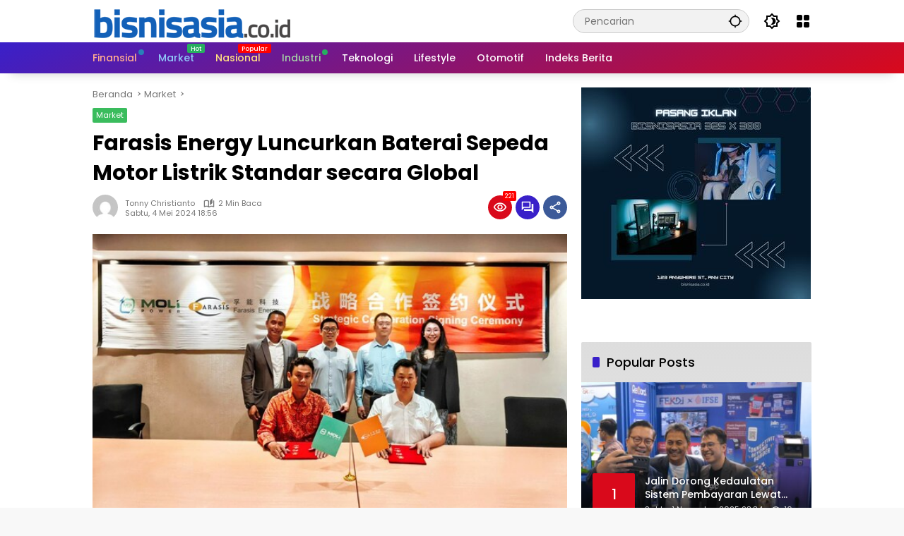

--- FILE ---
content_type: text/html; charset=UTF-8
request_url: https://bisnisasia.co.id/farasis-energy-luncurkan-baterai-sepeda-motor-listrik-standar-secara-global/
body_size: 19808
content:
<!doctype html>
<html dir="ltr" lang="id" prefix="og: https://ogp.me/ns#">
<head>
	<meta charset="UTF-8">
	<meta name="viewport" content="width=device-width, initial-scale=1">
	<link rel="profile" href="https://gmpg.org/xfn/11">

	<title>Farasis Energy Luncurkan Baterai Sepeda Motor Listrik Standar secara Global - bisnisasia.co.id</title>

		<!-- All in One SEO 4.5.5 - aioseo.com -->
		<meta name="description" content="BISNISASIA.CO.ID, JAKARTA - Farasis Energy, pemimpin teknologi baterai ion litium global, meluncurkan &quot;Standard Electric Motorcycle Battery (7432, 7455)&quot; untuk pertama kalinya. Farasis Energy juga mengumumkan kemitraan strategis yang terjalin dengan Moli Power asal Singapura. Kolaborasi ini akan meningkatkan infrastruktur pengecasan baterai sepeda motor listrik secara signifikandi Singapura dan Asia Tenggara. Di sisi lain, kolaborasi ini turut" />
		<meta name="robots" content="max-image-preview:large" />
		<link rel="canonical" href="https://bisnisasia.co.id/farasis-energy-luncurkan-baterai-sepeda-motor-listrik-standar-secara-global/" />
		<meta name="generator" content="All in One SEO (AIOSEO) 4.5.5" />
		<meta property="og:locale" content="id_ID" />
		<meta property="og:site_name" content="bisnisasia.co.id - Informasi Bisnis dan Lifestyle Terkini" />
		<meta property="og:type" content="article" />
		<meta property="og:title" content="Farasis Energy Luncurkan Baterai Sepeda Motor Listrik Standar secara Global - bisnisasia.co.id" />
		<meta property="og:description" content="BISNISASIA.CO.ID, JAKARTA - Farasis Energy, pemimpin teknologi baterai ion litium global, meluncurkan &quot;Standard Electric Motorcycle Battery (7432, 7455)&quot; untuk pertama kalinya. Farasis Energy juga mengumumkan kemitraan strategis yang terjalin dengan Moli Power asal Singapura. Kolaborasi ini akan meningkatkan infrastruktur pengecasan baterai sepeda motor listrik secara signifikandi Singapura dan Asia Tenggara. Di sisi lain, kolaborasi ini turut" />
		<meta property="og:url" content="https://bisnisasia.co.id/farasis-energy-luncurkan-baterai-sepeda-motor-listrik-standar-secara-global/" />
		<meta property="og:image" content="https://bisnisasia.co.id/wp-content/uploads/2024/05/Farasis.jpg" />
		<meta property="og:image:secure_url" content="https://bisnisasia.co.id/wp-content/uploads/2024/05/Farasis.jpg" />
		<meta property="og:image:width" content="600" />
		<meta property="og:image:height" content="364" />
		<meta property="article:tag" content="market" />
		<meta property="article:tag" content="farasis energy" />
		<meta property="article:tag" content="motor listrik" />
		<meta property="article:tag" content="singapura" />
		<meta property="article:published_time" content="2024-05-04T11:56:01+00:00" />
		<meta property="article:modified_time" content="2024-05-03T23:01:36+00:00" />
		<meta name="twitter:card" content="summary_large_image" />
		<meta name="twitter:title" content="Farasis Energy Luncurkan Baterai Sepeda Motor Listrik Standar secara Global - bisnisasia.co.id" />
		<meta name="twitter:description" content="BISNISASIA.CO.ID, JAKARTA - Farasis Energy, pemimpin teknologi baterai ion litium global, meluncurkan &quot;Standard Electric Motorcycle Battery (7432, 7455)&quot; untuk pertama kalinya. Farasis Energy juga mengumumkan kemitraan strategis yang terjalin dengan Moli Power asal Singapura. Kolaborasi ini akan meningkatkan infrastruktur pengecasan baterai sepeda motor listrik secara signifikandi Singapura dan Asia Tenggara. Di sisi lain, kolaborasi ini turut" />
		<meta name="twitter:image" content="https://bisnisasia.co.id/wp-content/uploads/2024/01/bisnisasiapsdsmall2.png" />
		<script type="application/ld+json" class="aioseo-schema">
			{"@context":"https:\/\/schema.org","@graph":[{"@type":"BlogPosting","@id":"https:\/\/bisnisasia.co.id\/farasis-energy-luncurkan-baterai-sepeda-motor-listrik-standar-secara-global\/#blogposting","name":"Farasis Energy Luncurkan Baterai Sepeda Motor Listrik Standar secara Global - bisnisasia.co.id","headline":"Farasis Energy Luncurkan Baterai Sepeda Motor Listrik Standar secara Global","author":{"@id":"https:\/\/bisnisasia.co.id\/author\/tonny\/#author"},"publisher":{"@id":"https:\/\/bisnisasia.co.id\/#organization"},"image":{"@type":"ImageObject","url":"https:\/\/bisnisasia.co.id\/wp-content\/uploads\/2024\/05\/Farasis.jpg","width":600,"height":364,"caption":"Farasis Energy, pemimpin teknologi baterai ion litium global, meluncurkan \"Standard Electric Motorcycle Battery (7432, 7455)\" untuk pertama kalinya."},"datePublished":"2024-05-04T18:56:01+07:00","dateModified":"2024-05-04T06:01:36+07:00","inLanguage":"id-ID","mainEntityOfPage":{"@id":"https:\/\/bisnisasia.co.id\/farasis-energy-luncurkan-baterai-sepeda-motor-listrik-standar-secara-global\/#webpage"},"isPartOf":{"@id":"https:\/\/bisnisasia.co.id\/farasis-energy-luncurkan-baterai-sepeda-motor-listrik-standar-secara-global\/#webpage"},"articleSection":"Market, Farasis Energy, motor listrik, Singapura"},{"@type":"BreadcrumbList","@id":"https:\/\/bisnisasia.co.id\/farasis-energy-luncurkan-baterai-sepeda-motor-listrik-standar-secara-global\/#breadcrumblist","itemListElement":[{"@type":"ListItem","@id":"https:\/\/bisnisasia.co.id\/#listItem","position":1,"name":"Beranda","item":"https:\/\/bisnisasia.co.id\/","nextItem":"https:\/\/bisnisasia.co.id\/farasis-energy-luncurkan-baterai-sepeda-motor-listrik-standar-secara-global\/#listItem"},{"@type":"ListItem","@id":"https:\/\/bisnisasia.co.id\/farasis-energy-luncurkan-baterai-sepeda-motor-listrik-standar-secara-global\/#listItem","position":2,"name":"Farasis Energy Luncurkan Baterai Sepeda Motor Listrik Standar secara Global","previousItem":"https:\/\/bisnisasia.co.id\/#listItem"}]},{"@type":"Organization","@id":"https:\/\/bisnisasia.co.id\/#organization","name":"bisnisasia.co.id","url":"https:\/\/bisnisasia.co.id\/","logo":{"@type":"ImageObject","url":"https:\/\/bisnisasia.co.id\/wp-content\/uploads\/2024\/01\/favicon-bisnisasiadotcodotid-1.png","@id":"https:\/\/bisnisasia.co.id\/farasis-energy-luncurkan-baterai-sepeda-motor-listrik-standar-secara-global\/#organizationLogo","width":263,"height":233},"image":{"@id":"https:\/\/bisnisasia.co.id\/#organizationLogo"},"contactPoint":{"@type":"ContactPoint","telephone":"+628115007795","contactType":"Technical Support"}},{"@type":"Person","@id":"https:\/\/bisnisasia.co.id\/author\/tonny\/#author","url":"https:\/\/bisnisasia.co.id\/author\/tonny\/","name":"Tonny Christianto","image":{"@type":"ImageObject","@id":"https:\/\/bisnisasia.co.id\/farasis-energy-luncurkan-baterai-sepeda-motor-listrik-standar-secara-global\/#authorImage","url":"https:\/\/secure.gravatar.com\/avatar\/5e7d57803018029ef03460e0a1b53b16?s=96&d=mm&r=g","width":96,"height":96,"caption":"Tonny Christianto"}},{"@type":"WebPage","@id":"https:\/\/bisnisasia.co.id\/farasis-energy-luncurkan-baterai-sepeda-motor-listrik-standar-secara-global\/#webpage","url":"https:\/\/bisnisasia.co.id\/farasis-energy-luncurkan-baterai-sepeda-motor-listrik-standar-secara-global\/","name":"Farasis Energy Luncurkan Baterai Sepeda Motor Listrik Standar secara Global - bisnisasia.co.id","description":"BISNISASIA.CO.ID, JAKARTA - Farasis Energy, pemimpin teknologi baterai ion litium global, meluncurkan \"Standard Electric Motorcycle Battery (7432, 7455)\" untuk pertama kalinya. Farasis Energy juga mengumumkan kemitraan strategis yang terjalin dengan Moli Power asal Singapura. Kolaborasi ini akan meningkatkan infrastruktur pengecasan baterai sepeda motor listrik secara signifikandi Singapura dan Asia Tenggara. Di sisi lain, kolaborasi ini turut","inLanguage":"id-ID","isPartOf":{"@id":"https:\/\/bisnisasia.co.id\/#website"},"breadcrumb":{"@id":"https:\/\/bisnisasia.co.id\/farasis-energy-luncurkan-baterai-sepeda-motor-listrik-standar-secara-global\/#breadcrumblist"},"author":{"@id":"https:\/\/bisnisasia.co.id\/author\/tonny\/#author"},"creator":{"@id":"https:\/\/bisnisasia.co.id\/author\/tonny\/#author"},"image":{"@type":"ImageObject","url":"https:\/\/bisnisasia.co.id\/wp-content\/uploads\/2024\/05\/Farasis.jpg","@id":"https:\/\/bisnisasia.co.id\/farasis-energy-luncurkan-baterai-sepeda-motor-listrik-standar-secara-global\/#mainImage","width":600,"height":364,"caption":"Farasis Energy, pemimpin teknologi baterai ion litium global, meluncurkan \"Standard Electric Motorcycle Battery (7432, 7455)\" untuk pertama kalinya."},"primaryImageOfPage":{"@id":"https:\/\/bisnisasia.co.id\/farasis-energy-luncurkan-baterai-sepeda-motor-listrik-standar-secara-global\/#mainImage"},"datePublished":"2024-05-04T18:56:01+07:00","dateModified":"2024-05-04T06:01:36+07:00"},{"@type":"WebSite","@id":"https:\/\/bisnisasia.co.id\/#website","url":"https:\/\/bisnisasia.co.id\/","name":"bisnisasia.co.id","alternateName":"bisnisasia","description":"Informasi Bisnis dan Lifestyle Terkini","inLanguage":"id-ID","publisher":{"@id":"https:\/\/bisnisasia.co.id\/#organization"}}]}
		</script>
		<!-- All in One SEO -->

<link rel='dns-prefetch' href='//connect.facebook.net' />
<link rel='dns-prefetch' href='//www.googletagmanager.com' />
<link href='https://fonts.gstatic.com' crossorigin='anonymous' rel='preconnect' />
<link rel="alternate" type="application/rss+xml" title="bisnisasia.co.id &raquo; Feed" href="https://bisnisasia.co.id/feed/" />
<link rel="alternate" type="application/rss+xml" title="bisnisasia.co.id &raquo; Umpan Komentar" href="https://bisnisasia.co.id/comments/feed/" />
<link rel="alternate" type="application/rss+xml" title="bisnisasia.co.id &raquo; Farasis Energy Luncurkan Baterai Sepeda Motor Listrik Standar secara Global Umpan Komentar" href="https://bisnisasia.co.id/farasis-energy-luncurkan-baterai-sepeda-motor-listrik-standar-secara-global/feed/" />
<link rel='stylesheet' id='menu-icons-extra-css' href='https://bisnisasia.co.id/wp-content/plugins/menu-icons/css/extra.min.css?ver=0.13.8' media='all' />
<link rel='stylesheet' id='wpmedia-fonts-css' href='https://fonts.googleapis.com/css?family=Poppins%3A500%2C500italic%2C700%7CPoppins%3A400%2Citalic%2C700&#038;subset=latin&#038;display=swap&#038;ver=1.0.6' media='all' />
<link rel='stylesheet' id='wpmedia-style-css' href='https://bisnisasia.co.id/wp-content/themes/wpmedia-child/style.css?ver=1.0.6' media='all' />
<style id='wpmedia-style-inline-css'>
h1,h2,h3,h4,h5,h6,.reltitle,.site-title,.gmr-mainmenu ul > li > a,.gmr-secondmenu-dropdown ul > li > a,.gmr-sidemenu ul li a,.gmr-sidemenu .side-textsocial,.heading-text,.gmr-mobilemenu ul li a,#navigationamp ul li a{font-family:Poppins;font-weight:500;}h1 strong,h2 strong,h3 strong,h4 strong,h5 strong,h6 strong{font-weight:700;}.entry-content-single{font-size:16px;}body{font-family:Poppins;--font-reguler:400;--font-bold:700;--mainmenu-bgcolor:#3920c9;--mainmenu-secondbgcolor:#d9091b;--background-color:#f8f8f8;--main-color:#000000;--widget-title:#000000;--link-color-body:#000000;--hoverlink-color-body:#d9091b;--border-color:#cccccc;--button-bgcolor:#3920c9;--button-color:#ffffff;--header-bgcolor:#ffffff;--topnav-color:#000000;--topnav-link-color:#000000;--topnav-linkhover-color:#d9091b;--mainmenu-color:#ffffff;--mainmenu-hovercolor:#f1c40f;--content-bgcolor:#ffffff;--content-greycolor:#777777;--greybody-bgcolor:#eeeeee;--footer-bgcolor:#ffffff;--footer-color:#666666;--footer-linkcolor:#212121;--footer-hover-linkcolor:#d9091b;}body,body.dark-theme{--scheme-color:#d9091b;--secondscheme-color:#3920c9;--mainmenu-direction:155deg;}/* Generate Using Cache */
</style>

<!-- Snippet Google Analytics telah ditambahkan oleh Site Kit -->
<script src="https://www.googletagmanager.com/gtag/js?id=GT-T9HSF6P" id="google_gtagjs-js" async type="dadd02f28a0659c3423d12fd-text/javascript"></script>
<script id="google_gtagjs-js-after" type="dadd02f28a0659c3423d12fd-text/javascript">
window.dataLayer = window.dataLayer || [];function gtag(){dataLayer.push(arguments);}
gtag('set', 'linker', {"domains":["bisnisasia.co.id"]} );
gtag("js", new Date());
gtag("set", "developer_id.dZTNiMT", true);
gtag("config", "GT-T9HSF6P");
</script>

<!-- Snippet Google Analytics penutup telah ditambahkan oleh Site Kit -->
<link rel="https://api.w.org/" href="https://bisnisasia.co.id/wp-json/" /><link rel="alternate" type="application/json" href="https://bisnisasia.co.id/wp-json/wp/v2/posts/4104" /><link rel="EditURI" type="application/rsd+xml" title="RSD" href="https://bisnisasia.co.id/xmlrpc.php?rsd" />
<link rel='shortlink' href='https://bisnisasia.co.id/?p=4104' />
<link rel="alternate" type="application/json+oembed" href="https://bisnisasia.co.id/wp-json/oembed/1.0/embed?url=https%3A%2F%2Fbisnisasia.co.id%2Ffarasis-energy-luncurkan-baterai-sepeda-motor-listrik-standar-secara-global%2F" />
<link rel="alternate" type="text/xml+oembed" href="https://bisnisasia.co.id/wp-json/oembed/1.0/embed?url=https%3A%2F%2Fbisnisasia.co.id%2Ffarasis-energy-luncurkan-baterai-sepeda-motor-listrik-standar-secara-global%2F&#038;format=xml" />
<meta name="generator" content="Site Kit by Google 1.123.1" /><link rel="pingback" href="https://bisnisasia.co.id/xmlrpc.php"><script async src="https://pagead2.googlesyndication.com/pagead/js/adsbygoogle.js?client=ca-pub-2684383297021114" crossorigin="anonymous" type="dadd02f28a0659c3423d12fd-text/javascript"></script><link rel="icon" href="https://bisnisasia.co.id/wp-content/uploads/2024/01/favicon-bisnisasiadotcodotid.png" sizes="32x32" />
<link rel="icon" href="https://bisnisasia.co.id/wp-content/uploads/2024/01/favicon-bisnisasiadotcodotid.png" sizes="192x192" />
<link rel="apple-touch-icon" href="https://bisnisasia.co.id/wp-content/uploads/2024/01/favicon-bisnisasiadotcodotid.png" />
<meta name="msapplication-TileImage" content="https://bisnisasia.co.id/wp-content/uploads/2024/01/favicon-bisnisasiadotcodotid.png" />
<style id="wpforms-css-vars-root">
				:root {
					--wpforms-field-border-radius: 3px;
--wpforms-field-background-color: #ffffff;
--wpforms-field-border-color: rgba( 0, 0, 0, 0.25 );
--wpforms-field-text-color: rgba( 0, 0, 0, 0.7 );
--wpforms-label-color: rgba( 0, 0, 0, 0.85 );
--wpforms-label-sublabel-color: rgba( 0, 0, 0, 0.55 );
--wpforms-label-error-color: #d63637;
--wpforms-button-border-radius: 3px;
--wpforms-button-background-color: #066aab;
--wpforms-button-text-color: #ffffff;
--wpforms-field-size-input-height: 43px;
--wpforms-field-size-input-spacing: 15px;
--wpforms-field-size-font-size: 16px;
--wpforms-field-size-line-height: 19px;
--wpforms-field-size-padding-h: 14px;
--wpforms-field-size-checkbox-size: 16px;
--wpforms-field-size-sublabel-spacing: 5px;
--wpforms-field-size-icon-size: 1;
--wpforms-label-size-font-size: 16px;
--wpforms-label-size-line-height: 19px;
--wpforms-label-size-sublabel-font-size: 14px;
--wpforms-label-size-sublabel-line-height: 17px;
--wpforms-button-size-font-size: 17px;
--wpforms-button-size-height: 41px;
--wpforms-button-size-padding-h: 15px;
--wpforms-button-size-margin-top: 10px;

				}
			</style><script data-cfasync="false" nonce="e419737e-0214-4f0f-baa7-30311ad19ca5">try{(function(w,d){!function(j,k,l,m){if(j.zaraz)console.error("zaraz is loaded twice");else{j[l]=j[l]||{};j[l].executed=[];j.zaraz={deferred:[],listeners:[]};j.zaraz._v="5874";j.zaraz._n="e419737e-0214-4f0f-baa7-30311ad19ca5";j.zaraz.q=[];j.zaraz._f=function(n){return async function(){var o=Array.prototype.slice.call(arguments);j.zaraz.q.push({m:n,a:o})}};for(const p of["track","set","debug"])j.zaraz[p]=j.zaraz._f(p);j.zaraz.init=()=>{var q=k.getElementsByTagName(m)[0],r=k.createElement(m),s=k.getElementsByTagName("title")[0];s&&(j[l].t=k.getElementsByTagName("title")[0].text);j[l].x=Math.random();j[l].w=j.screen.width;j[l].h=j.screen.height;j[l].j=j.innerHeight;j[l].e=j.innerWidth;j[l].l=j.location.href;j[l].r=k.referrer;j[l].k=j.screen.colorDepth;j[l].n=k.characterSet;j[l].o=(new Date).getTimezoneOffset();if(j.dataLayer)for(const t of Object.entries(Object.entries(dataLayer).reduce((u,v)=>({...u[1],...v[1]}),{})))zaraz.set(t[0],t[1],{scope:"page"});j[l].q=[];for(;j.zaraz.q.length;){const w=j.zaraz.q.shift();j[l].q.push(w)}r.defer=!0;for(const x of[localStorage,sessionStorage])Object.keys(x||{}).filter(z=>z.startsWith("_zaraz_")).forEach(y=>{try{j[l]["z_"+y.slice(7)]=JSON.parse(x.getItem(y))}catch{j[l]["z_"+y.slice(7)]=x.getItem(y)}});r.referrerPolicy="origin";r.src="/cdn-cgi/zaraz/s.js?z="+btoa(encodeURIComponent(JSON.stringify(j[l])));q.parentNode.insertBefore(r,q)};["complete","interactive"].includes(k.readyState)?zaraz.init():j.addEventListener("DOMContentLoaded",zaraz.init)}}(w,d,"zarazData","script");window.zaraz._p=async d$=>new Promise(ea=>{if(d$){d$.e&&d$.e.forEach(eb=>{try{const ec=d.querySelector("script[nonce]"),ed=ec?.nonce||ec?.getAttribute("nonce"),ee=d.createElement("script");ed&&(ee.nonce=ed);ee.innerHTML=eb;ee.onload=()=>{d.head.removeChild(ee)};d.head.appendChild(ee)}catch(ef){console.error(`Error executing script: ${eb}\n`,ef)}});Promise.allSettled((d$.f||[]).map(eg=>fetch(eg[0],eg[1])))}ea()});zaraz._p({"e":["(function(w,d){})(window,document)"]});})(window,document)}catch(e){throw fetch("/cdn-cgi/zaraz/t"),e;};</script></head>

<body class="post-template-default single single-post postid-4104 single-format-standard wp-custom-logo wp-embed-responsive idtheme kentooz">
	<a class="skip-link screen-reader-text" href="#primary">Langsung ke konten</a>
	<div class="gmr-verytopbanner text-center gmrclose-element"><div class="container"><div class="gmr-parallax"><div class="rellax"><div class="in-rellax"><div class="idt-xclosewrap"><div class="idt-xclosetext">Scroll untuk baca artikel</div><button class="idt-xclose-top close-modal gmrbtnclose">&times;</button></div><div class="idt-rellax-bannerwrap"><script async src="https://pagead2.googlesyndication.com/pagead/js/adsbygoogle.js?client=ca-pub-2684383297021114" crossorigin="anonymous" type="dadd02f28a0659c3423d12fd-text/javascript"></script>
<!-- BSA-Banner-Square-Responsive -->
<ins class="adsbygoogle"
     style="display:block"
     data-ad-client="ca-pub-2684383297021114"
     data-ad-slot="2063663117"
     data-ad-format="auto"
     data-full-width-responsive="true"></ins>
<script type="dadd02f28a0659c3423d12fd-text/javascript">
     (adsbygoogle = window.adsbygoogle || []).push({});
</script></div></div></div></div></div></div>	<div id="page" class="site">
		<div id="topnavwrap" class="gmr-topnavwrap clearfix">
			<div class="container">
				<header id="masthead" class="list-flex site-header">
					<div class="row-flex gmr-navleft">
						<div class="site-branding">
							<div class="gmr-logo"><a class="custom-logo-link" href="https://bisnisasia.co.id" title="bisnisasia.co.id" rel="home"><img class="custom-logo" src="https://bisnisasia.co.id/wp-content/uploads/2024/01/bisnisasiapsdsmall2.png" width="280" height="48" alt="bisnisasia.co.id" loading="lazy" /></a></div>						</div><!-- .site-branding -->
					</div>

					<div class="row-flex gmr-navright">
						<span class="gmr-top-date" data-lang="id"></span><div class="gmr-search desktop-only">
				<form method="get" class="gmr-searchform searchform" action="https://bisnisasia.co.id/">
					<input type="text" name="s" id="s" placeholder="Pencarian" />
					<input type="hidden" name="post_type[]" value="post" />
					<button type="submit" role="button" class="gmr-search-submit gmr-search-icon" aria-label="Kirim">
						<svg xmlns="http://www.w3.org/2000/svg" height="24px" viewBox="0 0 24 24" width="24px" fill="currentColor"><path d="M0 0h24v24H0V0z" fill="none"/><path d="M20.94 11c-.46-4.17-3.77-7.48-7.94-7.94V1h-2v2.06C6.83 3.52 3.52 6.83 3.06 11H1v2h2.06c.46 4.17 3.77 7.48 7.94 7.94V23h2v-2.06c4.17-.46 7.48-3.77 7.94-7.94H23v-2h-2.06zM12 19c-3.87 0-7-3.13-7-7s3.13-7 7-7 7 3.13 7 7-3.13 7-7 7z"/></svg>
					</button>
				</form>
			</div><button role="button" class="darkmode-button topnav-button" aria-label="Mode Gelap"><svg xmlns="http://www.w3.org/2000/svg" height="24px" viewBox="0 0 24 24" width="24px" fill="currentColor"><path d="M0 0h24v24H0V0z" fill="none"/><path d="M20 8.69V4h-4.69L12 .69 8.69 4H4v4.69L.69 12 4 15.31V20h4.69L12 23.31 15.31 20H20v-4.69L23.31 12 20 8.69zm-2 5.79V18h-3.52L12 20.48 9.52 18H6v-3.52L3.52 12 6 9.52V6h3.52L12 3.52 14.48 6H18v3.52L20.48 12 18 14.48zM12.29 7c-.74 0-1.45.17-2.08.46 1.72.79 2.92 2.53 2.92 4.54s-1.2 3.75-2.92 4.54c.63.29 1.34.46 2.08.46 2.76 0 5-2.24 5-5s-2.24-5-5-5z"/></svg></button><div class="gmr-menugrid-btn gmrclick-container"><button id="menugrid-button" class="topnav-button gmrbtnclick" aria-label="Buka Menu"><svg xmlns="http://www.w3.org/2000/svg" enable-background="new 0 0 24 24" height="24px" viewBox="0 0 24 24" width="24px" fill="currentColor"><g><rect fill="none" height="24" width="24"/></g><g><g><path d="M5,11h4c1.1,0,2-0.9,2-2V5c0-1.1-0.9-2-2-2H5C3.9,3,3,3.9,3,5v4C3,10.1,3.9,11,5,11z"/><path d="M5,21h4c1.1,0,2-0.9,2-2v-4c0-1.1-0.9-2-2-2H5c-1.1,0-2,0.9-2,2v4C3,20.1,3.9,21,5,21z"/><path d="M13,5v4c0,1.1,0.9,2,2,2h4c1.1,0,2-0.9,2-2V5c0-1.1-0.9-2-2-2h-4C13.9,3,13,3.9,13,5z"/><path d="M15,21h4c1.1,0,2-0.9,2-2v-4c0-1.1-0.9-2-2-2h-4c-1.1,0-2,0.9-2,2v4C13,20.1,13.9,21,15,21z"/></g></g></svg></button><div id="dropdown-container" class="gmr-secondmenu-dropdown gmr-dropdown col-2"><ul id="secondary-menu" class="menu"><li id="menu-item-335" class="menu-item menu-item-type-post_type menu-item-object-page menu-item-335"><a href="https://bisnisasia.co.id/redaksi/">Redaksi</a></li>
<li id="menu-item-336" class="menu-item menu-item-type-post_type menu-item-object-page menu-item-336"><a href="https://bisnisasia.co.id/disclaimer/">Disclaimer</a></li>
<li id="menu-item-337" class="menu-item menu-item-type-post_type menu-item-object-page menu-item-337"><a href="https://bisnisasia.co.id/standar-perlindungan-profesi-wartawan/">Standar Perlindungan Wartawan</a></li>
<li id="menu-item-338" class="menu-item menu-item-type-post_type menu-item-object-page menu-item-338"><a href="https://bisnisasia.co.id/pedoman-media-siber/">Pedoman Media Siber</a></li>
</ul></div></div><button id="gmr-responsive-menu" role="button" class="mobile-only" aria-label="Menu" data-target="#gmr-sidemenu-id" data-toggle="onoffcanvas" aria-expanded="false" rel="nofollow"><svg xmlns="http://www.w3.org/2000/svg" width="24" height="24" viewBox="0 0 24 24"><path fill="currentColor" d="m19.31 18.9l3.08 3.1L21 23.39l-3.12-3.07c-.69.43-1.51.68-2.38.68c-2.5 0-4.5-2-4.5-4.5s2-4.5 4.5-4.5s4.5 2 4.5 4.5c0 .88-.25 1.71-.69 2.4m-3.81.1a2.5 2.5 0 0 0 0-5a2.5 2.5 0 0 0 0 5M21 4v2H3V4h18M3 16v-2h6v2H3m0-5V9h18v2h-2.03c-1.01-.63-2.2-1-3.47-1s-2.46.37-3.47 1H3Z"/></svg></button>					</div>
				</header>
			</div><!-- .container -->
			<nav id="main-nav" class="main-navigation gmr-mainmenu">
				<div class="container">
					<ul id="primary-menu" class="menu"><li id="menu-item-60" class="menu-dot menu-red-light blue menu-item menu-item-type-taxonomy menu-item-object-category menu-item-60"><a href="https://bisnisasia.co.id/category/finansial/"><span>Finansial</span></a></li>
<li id="menu-item-61" class="menu-blue-light menu-new green menu-item menu-item-type-taxonomy menu-item-object-category current-post-ancestor current-menu-parent current-post-parent menu-item-61"><a href="https://bisnisasia.co.id/category/market/" data-desciption="Hot"><span>Market</span></a></li>
<li id="menu-item-62" class="menu-orange-light menu-new menu-item menu-item-type-taxonomy menu-item-object-category menu-item-62"><a href="https://bisnisasia.co.id/category/nasional/" data-desciption="Popular"><span>Nasional</span></a></li>
<li id="menu-item-63" class="menu-green-light menu-dot green menu-item menu-item-type-taxonomy menu-item-object-category menu-item-63"><a href="https://bisnisasia.co.id/category/industri/"><span>Industri</span></a></li>
<li id="menu-item-64" class="menu-item menu-item-type-taxonomy menu-item-object-category menu-item-64"><a href="https://bisnisasia.co.id/category/teknologi/"><span>Teknologi</span></a></li>
<li id="menu-item-254" class="menu-item menu-item-type-taxonomy menu-item-object-category menu-item-254"><a href="https://bisnisasia.co.id/category/lifestyle/"><span>Lifestyle</span></a></li>
<li id="menu-item-255" class="menu-item menu-item-type-taxonomy menu-item-object-category menu-item-255"><a href="https://bisnisasia.co.id/category/otomotif/"><span>Otomotif</span></a></li>
<li id="menu-item-77" class="menu-item menu-item-type-post_type menu-item-object-page menu-item-77"><a href="https://bisnisasia.co.id/indeks-berita/"><span>Indeks Berita</span></a></li>
</ul>				</div>
			</nav><!-- #main-nav -->
		</div><!-- #topnavwrap -->

				
		
		
		<div id="content" class="gmr-content">
			<div class="container">
				<div class="row">
<main id="primary" class="site-main col-md-8">
	
<article id="post-4104" class="post type-post hentry content-single">
				<div class="breadcrumbs" itemscope itemtype="https://schema.org/BreadcrumbList">
																						<span class="first-cl" itemprop="itemListElement" itemscope itemtype="https://schema.org/ListItem">
								<a itemscope itemtype="https://schema.org/WebPage" itemprop="item" itemid="https://bisnisasia.co.id/" href="https://bisnisasia.co.id/"><span itemprop="name">Beranda</span></a>
								<span itemprop="position" content="1"></span>
							</span>
												<span class="separator"></span>
																											<span class="0-cl" itemprop="itemListElement" itemscope itemtype="http://schema.org/ListItem">
								<a itemscope itemtype="https://schema.org/WebPage" itemprop="item" itemid="https://bisnisasia.co.id/category/market/" href="https://bisnisasia.co.id/category/market/"><span itemprop="name">Market</span></a>
								<span itemprop="position" content="2"></span>
							</span>
												<span class="separator"></span>
																				<span class="last-cl" itemscope itemtype="https://schema.org/ListItem">
						<span itemprop="name">Farasis Energy Luncurkan Baterai Sepeda Motor Listrik Standar secara Global</span>
						<span itemprop="position" content="3"></span>
						</span>
												</div>
				<header class="entry-header entry-header-single">
		<span class="cat-links-content"><a href="https://bisnisasia.co.id/category/market/" title="Lihat semua posts di Market" style="background:#3abc5d;">Market</a></span><h1 class="entry-title"><strong>Farasis Energy Luncurkan Baterai Sepeda Motor Listrik Standar secara Global</strong></h1><div class="list-flex clearfix"><div class="gmr-gravatar-metasingle"><a class="url" href="https://bisnisasia.co.id/author/tonny/" title="Permalink ke: Tonny Christianto"><img alt='' src='https://secure.gravatar.com/avatar/5e7d57803018029ef03460e0a1b53b16?s=40&#038;d=mm&#038;r=g' srcset='https://secure.gravatar.com/avatar/5e7d57803018029ef03460e0a1b53b16?s=80&#038;d=mm&#038;r=g 2x' class='avatar avatar-40 photo img-cicle' height='40' width='40' decoding='async'/></a></div><div class="gmr-content-metasingle"><div class="meta-content"><span class="author vcard"><a class="url fn n" href="https://bisnisasia.co.id/author/tonny/" title="Tonny Christianto">Tonny Christianto</a></span><span class="count-text"><svg xmlns="http://www.w3.org/2000/svg" enable-background="new 0 0 24 24" height="24px" viewBox="0 0 24 24" width="24px" fill="currentColor"><g><rect fill="none" height="24" width="24" x="0"/></g><g><path d="M22.47,5.2C22,4.96,21.51,4.76,21,4.59v12.03C19.86,16.21,18.69,16,17.5,16c-1.9,0-3.78,0.54-5.5,1.58V5.48 C10.38,4.55,8.51,4,6.5,4C4.71,4,3.02,4.44,1.53,5.2C1.2,5.36,1,5.71,1,6.08v12.08c0,0.58,0.47,0.99,1,0.99 c0.16,0,0.32-0.04,0.48-0.12C3.69,18.4,5.05,18,6.5,18c2.07,0,3.98,0.82,5.5,2c1.52-1.18,3.43-2,5.5-2c1.45,0,2.81,0.4,4.02,1.04 c0.16,0.08,0.32,0.12,0.48,0.12c0.52,0,1-0.41,1-0.99V6.08C23,5.71,22.8,5.36,22.47,5.2z M10,16.62C8.86,16.21,7.69,16,6.5,16 c-1.19,0-2.36,0.21-3.5,0.62V6.71C4.11,6.24,5.28,6,6.5,6C7.7,6,8.89,6.25,10,6.72V16.62z M19,0.5l-5,5V15l5-4.5V0.5z"/></g></svg><span class="in-count-text">2 min baca</span></span></div><div class="meta-content"><span class="posted-on"><time class="entry-date published" datetime="2024-05-04T18:56:01+07:00">Sabtu, 4 Mei 2024 18:56</time><time class="updated" datetime="2024-05-04T06:01:36+07:00">Sabtu, 4 Mei 2024 06:01</time></span></div></div><div class="gmr-content-share list-right"><div class="gmr-iconnotif"><div class="gmr-iconnotif-wrap"><svg xmlns="http://www.w3.org/2000/svg" height="24px" viewBox="0 0 24 24" width="24px" fill="currentColor"><path d="M0 0h24v24H0V0z" fill="none"/><path d="M12 6c3.79 0 7.17 2.13 8.82 5.5C19.17 14.87 15.79 17 12 17s-7.17-2.13-8.82-5.5C4.83 8.13 8.21 6 12 6m0-2C7 4 2.73 7.11 1 11.5 2.73 15.89 7 19 12 19s9.27-3.11 11-7.5C21.27 7.11 17 4 12 4zm0 5c1.38 0 2.5 1.12 2.5 2.5S13.38 14 12 14s-2.5-1.12-2.5-2.5S10.62 9 12 9m0-2c-2.48 0-4.5 2.02-4.5 4.5S9.52 16 12 16s4.5-2.02 4.5-4.5S14.48 7 12 7z"/></svg><span class="notif-number">221</span></div></div><div class="gmr-iconnotif"><a href="https://bisnisasia.co.id/farasis-energy-luncurkan-baterai-sepeda-motor-listrik-standar-secara-global/#respond"><svg xmlns="http://www.w3.org/2000/svg" height="24px" viewBox="0 0 24 24" width="24px" fill="currentColor"><path d="M0 0h24v24H0V0z" fill="none"/><path d="M15 4v7H5.17L4 12.17V4h11m1-2H3c-.55 0-1 .45-1 1v14l4-4h10c.55 0 1-.45 1-1V3c0-.55-.45-1-1-1zm5 4h-2v9H6v2c0 .55.45 1 1 1h11l4 4V7c0-.55-.45-1-1-1z"/></svg></a></div><button id="share-modal" data-modal="gmr-popupwrap" aria-label="Bagikan"><svg xmlns="http://www.w3.org/2000/svg" height="24px" viewBox="0 0 24 24" width="24px" fill="currentColor"><path d="M0 0h24v24H0V0z" fill="none"/><path d="M18 16.08c-.76 0-1.44.3-1.96.77L8.91 12.7c.05-.23.09-.46.09-.7s-.04-.47-.09-.7l7.05-4.11c.54.5 1.25.81 2.04.81 1.66 0 3-1.34 3-3s-1.34-3-3-3-3 1.34-3 3c0 .24.04.47.09.7L8.04 9.81C7.5 9.31 6.79 9 6 9c-1.66 0-3 1.34-3 3s1.34 3 3 3c.79 0 1.5-.31 2.04-.81l7.12 4.16c-.05.21-.08.43-.08.65 0 1.61 1.31 2.92 2.92 2.92s2.92-1.31 2.92-2.92c0-1.61-1.31-2.92-2.92-2.92zM18 4c.55 0 1 .45 1 1s-.45 1-1 1-1-.45-1-1 .45-1 1-1zM6 13c-.55 0-1-.45-1-1s.45-1 1-1 1 .45 1 1-.45 1-1 1zm12 7.02c-.55 0-1-.45-1-1s.45-1 1-1 1 .45 1 1-.45 1-1 1z"/></svg></button><div id="gmr-popupwrap" class="gmr-share-popup"><div class="gmr-modalbg close-modal"></div><div class="gmr-in-popup clearfix"><span class="idt-xclose close-modal">&times;</span><h4 class="main-textshare">Farasis Energy Luncurkan Baterai Sepeda Motor Listrik Standar secara Global</h4><div class="content-share"><div class="second-textshare">Sebarkan artikel ini</div><ul class="gmr-socialicon-share"><li class="facebook"><a href="https://www.facebook.com/sharer/sharer.php?u=https%3A%2F%2Fbisnisasia.co.id%2Ffarasis-energy-luncurkan-baterai-sepeda-motor-listrik-standar-secara-global%2F" target="_blank" rel="nofollow" data-title="Facebook" title="Facebook"><svg xmlns="http://www.w3.org/2000/svg" width="0.63em" height="1em" viewBox="0 0 320 512"><path fill="currentColor" d="m279.14 288l14.22-92.66h-88.91v-60.13c0-25.35 12.42-50.06 52.24-50.06h40.42V6.26S260.43 0 225.36 0c-73.22 0-121.08 44.38-121.08 124.72v70.62H22.89V288h81.39v224h100.17V288z"/></svg></a></li><li class="twitter"><a href="https://twitter.com/intent/tweet?url=https%3A%2F%2Fbisnisasia.co.id%2Ffarasis-energy-luncurkan-baterai-sepeda-motor-listrik-standar-secara-global%2F&amp;text=Farasis%20Energy%20Luncurkan%20Baterai%20Sepeda%20Motor%20Listrik%20Standar%20secara%20Global" target="_blank" rel="nofollow" data-title="Twitter" title="Twitter"><svg xmlns="http://www.w3.org/2000/svg" width="24" height="24" viewBox="0 0 24 24"><path fill="currentColor" d="M18.205 2.25h3.308l-7.227 8.26l8.502 11.24H16.13l-5.214-6.817L4.95 21.75H1.64l7.73-8.835L1.215 2.25H8.04l4.713 6.231l5.45-6.231Zm-1.161 17.52h1.833L7.045 4.126H5.078L17.044 19.77Z"/></svg></a></li><li class="telegram"><a href="https://t.me/share/url?url=https%3A%2F%2Fbisnisasia.co.id%2Ffarasis-energy-luncurkan-baterai-sepeda-motor-listrik-standar-secara-global%2F&amp;text=Farasis%20Energy%20Luncurkan%20Baterai%20Sepeda%20Motor%20Listrik%20Standar%20secara%20Global" target="_blank" rel="nofollow" data-title="Telegram" title="Telegram"><svg xmlns="http://www.w3.org/2000/svg" width="0.88em" height="1em" viewBox="0 0 448 512"><path fill="currentColor" d="m446.7 98.6l-67.6 318.8c-5.1 22.5-18.4 28.1-37.3 17.5l-103-75.9l-49.7 47.8c-5.5 5.5-10.1 10.1-20.7 10.1l7.4-104.9l190.9-172.5c8.3-7.4-1.8-11.5-12.9-4.1L117.8 284L16.2 252.2c-22.1-6.9-22.5-22.1 4.6-32.7L418.2 66.4c18.4-6.9 34.5 4.1 28.5 32.2z"/></svg></a></li><li class="pinterest"><a href="https://pinterest.com/pin/create/button/?url=https%3A%2F%2Fbisnisasia.co.id%2Ffarasis-energy-luncurkan-baterai-sepeda-motor-listrik-standar-secara-global%2F&amp;desciption=Farasis%20Energy%20Luncurkan%20Baterai%20Sepeda%20Motor%20Listrik%20Standar%20secara%20Global&amp;media=https%3A%2F%2Fbisnisasia.co.id%2Fwp-content%2Fuploads%2F2024%2F05%2FFarasis.jpg" target="_blank" rel="nofollow" data-title="Pin" title="Pin"><svg xmlns="http://www.w3.org/2000/svg" width="24" height="24" viewBox="-4.5 -2 24 24"><path fill="currentColor" d="M6.17 13.097c-.506 2.726-1.122 5.34-2.95 6.705c-.563-4.12.829-7.215 1.475-10.5c-1.102-1.91.133-5.755 2.457-4.808c2.86 1.166-2.477 7.102 1.106 7.844c3.741.774 5.269-6.683 2.949-9.109C7.855-.272 1.45 3.15 2.238 8.163c.192 1.226 1.421 1.598.491 3.29C.584 10.962-.056 9.22.027 6.897C.159 3.097 3.344.435 6.538.067c4.04-.466 7.831 1.527 8.354 5.44c.59 4.416-1.823 9.2-6.142 8.855c-1.171-.093-1.663-.69-2.58-1.265z"/></svg></a></li><li class="whatsapp"><a href="https://api.whatsapp.com/send?text=Farasis%20Energy%20Luncurkan%20Baterai%20Sepeda%20Motor%20Listrik%20Standar%20secara%20Global https%3A%2F%2Fbisnisasia.co.id%2Ffarasis-energy-luncurkan-baterai-sepeda-motor-listrik-standar-secara-global%2F" target="_blank" rel="nofollow" data-title="WhatsApp" title="WhatsApp"><svg xmlns="http://www.w3.org/2000/svg" width="0.88em" height="1em" viewBox="0 0 448 512"><path fill="currentColor" d="M380.9 97.1C339 55.1 283.2 32 223.9 32c-122.4 0-222 99.6-222 222c0 39.1 10.2 77.3 29.6 111L0 480l117.7-30.9c32.4 17.7 68.9 27 106.1 27h.1c122.3 0 224.1-99.6 224.1-222c0-59.3-25.2-115-67.1-157zm-157 341.6c-33.2 0-65.7-8.9-94-25.7l-6.7-4l-69.8 18.3L72 359.2l-4.4-7c-18.5-29.4-28.2-63.3-28.2-98.2c0-101.7 82.8-184.5 184.6-184.5c49.3 0 95.6 19.2 130.4 54.1c34.8 34.9 56.2 81.2 56.1 130.5c0 101.8-84.9 184.6-186.6 184.6zm101.2-138.2c-5.5-2.8-32.8-16.2-37.9-18c-5.1-1.9-8.8-2.8-12.5 2.8c-3.7 5.6-14.3 18-17.6 21.8c-3.2 3.7-6.5 4.2-12 1.4c-32.6-16.3-54-29.1-75.5-66c-5.7-9.8 5.7-9.1 16.3-30.3c1.8-3.7.9-6.9-.5-9.7c-1.4-2.8-12.5-30.1-17.1-41.2c-4.5-10.8-9.1-9.3-12.5-9.5c-3.2-.2-6.9-.2-10.6-.2c-3.7 0-9.7 1.4-14.8 6.9c-5.1 5.6-19.4 19-19.4 46.3c0 27.3 19.9 53.7 22.6 57.4c2.8 3.7 39.1 59.7 94.8 83.8c35.2 15.2 49 16.5 66.6 13.9c10.7-1.6 32.8-13.4 37.4-26.4c4.6-13 4.6-24.1 3.2-26.4c-1.3-2.5-5-3.9-10.5-6.6z"/></svg></a></li></ul></div></div></div></div></div>	</header><!-- .entry-header -->
				<figure class="post-thumbnail gmr-thumbnail-single">
				<img width="600" height="364" src="https://bisnisasia.co.id/wp-content/uploads/2024/05/Farasis.jpg" class="attachment-post-thumbnail size-post-thumbnail wp-post-image" alt="" decoding="async" fetchpriority="high" />									<figcaption class="wp-caption-text">Farasis Energy, pemimpin teknologi baterai ion litium global, meluncurkan &quot;Standard Electric Motorcycle Battery (7432, 7455)&quot; untuk pertama kalinya.</figcaption>
							</figure>
			
	<div class="single-wrap">
		<div class="entry-content entry-content-single clearfix">
			<p><strong>BISNISASIA.CO.ID, JAKARTA</strong> &#8211; Farasis Energy, pemimpin teknologi baterai ion litium global, meluncurkan &#8220;Standard Electric Motorcycle Battery (7432, 7455)&#8221; untuk pertama kalinya.
<p>Farasis Energy juga mengumumkan kemitraan strategis yang terjalin dengan <span class="xn-person">Moli Power</span> asal Singapura.</p><div class="gmr-banner-insidecontent text-center"><div align="center">
<script async src="https://pagead2.googlesyndication.com/pagead/js/adsbygoogle.js?client=ca-pub-2684383297021114" crossorigin="anonymous" type="dadd02f28a0659c3423d12fd-text/javascript"></script>
<!-- BSA-Banner-Vertical -->
<ins class="adsbygoogle"
     style="display:block"
     data-ad-client="ca-pub-2684383297021114"
     data-ad-slot="3079880242"
     data-ad-format="auto"
     data-full-width-responsive="true"></ins>
<script type="dadd02f28a0659c3423d12fd-text/javascript">
     (adsbygoogle = window.adsbygoogle || []).push({});
</script>
</div></div>
<p>Kolaborasi ini akan meningkatkan infrastruktur pengecasan baterai sepeda motor listrik secara signifikandi Singapura dan <span class="xn-person">Asia Tenggara</span>.
<p>Di sisi lain, kolaborasi ini turut menjawab sejumlah tantangan seperti waktu pengecasan baterai yang lebih lama, serta stasiun pengecasan baterai yang belum memadai.
<p>Berpengalaman 13 tahun di industri sepeda motor listrik, Farasis Energy terus memimpin pasar baterai litium tipe <i>pouch</i> di Tiongkok, terutama di segmen <i>battery swapping</i>.
<div style="clear:both; margin-top:0em; margin-bottom:1em;"><a href="https://bisnisasia.co.id/singapura-luncurkan-layanan-antar-jemput-dengan-kendaraan-swakemudi/" target="_blank" rel="dofollow" class="u938023fa3fa6775fb86b954adc5c6b59"><!-- INLINE RELATED POSTS 1/3 //--><style> .u938023fa3fa6775fb86b954adc5c6b59 { padding:0px; margin: 0; padding-top:1em!important; padding-bottom:1em!important; width:100%; display: block; font-weight:bold; background-color:#eaeaea; border:0!important; border-left:4px solid #3498DB!important; text-decoration:none; } .u938023fa3fa6775fb86b954adc5c6b59:active, .u938023fa3fa6775fb86b954adc5c6b59:hover { opacity: 1; transition: opacity 250ms; webkit-transition: opacity 250ms; text-decoration:none; } .u938023fa3fa6775fb86b954adc5c6b59 { transition: background-color 250ms; webkit-transition: background-color 250ms; opacity: 1; transition: opacity 250ms; webkit-transition: opacity 250ms; } .u938023fa3fa6775fb86b954adc5c6b59 .ctaText { font-weight:bold; color:#464646; text-decoration:none; font-size: 16px; } .u938023fa3fa6775fb86b954adc5c6b59 .postTitle { color:#464646; text-decoration: underline!important; font-size: 16px; } .u938023fa3fa6775fb86b954adc5c6b59:hover .postTitle { text-decoration: underline!important; } </style><div style="padding-left:1em; padding-right:1em;"><span class="ctaText">Baca Juga : </span>&nbsp; <span class="postTitle">Singapura Luncurkan Layanan Antar-Jemput dengan Kendaraan Swakemudi</span></div></a></div><p>Mitra-mitra unggulan Farasis Energy mencakup Yugu, Zhi Zu, China Tower, dan Mengniu. Produk &#8220;Standard Electric Motorcycle Battery&#8221; standar ini menawarkan sejumlah keunggulan:
<div id="DivAssetPlaceHolder6540" class="PRN_ImbeddedAssetReference">
<p>Densitas energi yang tinggi: 25% lebih tinggi dari densitas energi rata-rata di industri sehingga menghadirkan jarak tempuh yang lebih jauh.
</div>
<p>Desain berbobot ringan: Memiliki berat yang lebih ringan hingga 0,5-2 kg dari baterai biasa berkat sel baterai tipe <i>pouch</i> yang berdensitas tinggi, mempermudah pengendalian kendaraan.
<p>Pengecasan Cepat: Dengan <i>peak charging rate</i> 5C, daya baterai dapat diisi ulang dari 10% hingga 80% hanya dalam 15 menit.
<p>Kinerja bertenaga: Mendukung <i>high-rate discharge</i> 8C, menghasilkan kecepatan 100 km/jam dalam waktu 3,3 detik dengan kecepatan maksimum 198 km/jam.
<div style="clear:both; margin-top:0em; margin-bottom:1em;"><a href="https://bisnisasia.co.id/samsonite-mentransformasi-ritel-membuat-terobosan-dalam-perjalanan-di-suntec-city/" target="_blank" rel="dofollow" class="u8dadafdfd3650777a2c0ac2df0a971a6"><!-- INLINE RELATED POSTS 2/3 //--><style> .u8dadafdfd3650777a2c0ac2df0a971a6 { padding:0px; margin: 0; padding-top:1em!important; padding-bottom:1em!important; width:100%; display: block; font-weight:bold; background-color:#eaeaea; border:0!important; border-left:4px solid #3498DB!important; text-decoration:none; } .u8dadafdfd3650777a2c0ac2df0a971a6:active, .u8dadafdfd3650777a2c0ac2df0a971a6:hover { opacity: 1; transition: opacity 250ms; webkit-transition: opacity 250ms; text-decoration:none; } .u8dadafdfd3650777a2c0ac2df0a971a6 { transition: background-color 250ms; webkit-transition: background-color 250ms; opacity: 1; transition: opacity 250ms; webkit-transition: opacity 250ms; } .u8dadafdfd3650777a2c0ac2df0a971a6 .ctaText { font-weight:bold; color:#464646; text-decoration:none; font-size: 16px; } .u8dadafdfd3650777a2c0ac2df0a971a6 .postTitle { color:#464646; text-decoration: underline!important; font-size: 16px; } .u8dadafdfd3650777a2c0ac2df0a971a6:hover .postTitle { text-decoration: underline!important; } </style><div style="padding-left:1em; padding-right:1em;"><span class="ctaText">Baca Juga : </span>&nbsp; <span class="postTitle">Samsonite Mentransformasi Ritel, Membuat Terobosan dalam Perjalanan di Suntec City</span></div></a></div><p>Kinerja terbaik dalam suhu tinggi: Bidang permukaan sel baterai yang berukuran besar dan <i>thermal management</i> yang efisien menekan kenaikan suhu ketika <i>high-power discharge</i> terjadi, memperpanjang siklus pakai dalam suhu tinggi.
<p>Keamanan yang semakin baik: Sebagai pemimpin industri dari sisi kapasitas produksi <i>pouch cell</i> di Tiongkok, serta tercantum dalam jajaran tiga besar dunia, baterai tipe <i>pouch</i> NCM buatan Farasis Energy memiliki sertifikasi keamanan berstandar otomotif.
<p>Siklus pakai yang awet: Memenuhi standar siklus pemakaian sepeda motor listrik dan <i>e-bike</i>, didukung proses pengetesan dan sertifikasi komprehensif.
<div style="clear:both; margin-top:0em; margin-bottom:1em;"><a href="https://bisnisasia.co.id/vantage-markets-raih-predikat-best-multi-asset-broker-di-online-money-awards/" target="_blank" rel="dofollow" class="ud6f500978e3eac5163ffcf7ded160fcc"><!-- INLINE RELATED POSTS 3/3 //--><style> .ud6f500978e3eac5163ffcf7ded160fcc { padding:0px; margin: 0; padding-top:1em!important; padding-bottom:1em!important; width:100%; display: block; font-weight:bold; background-color:#eaeaea; border:0!important; border-left:4px solid #3498DB!important; text-decoration:none; } .ud6f500978e3eac5163ffcf7ded160fcc:active, .ud6f500978e3eac5163ffcf7ded160fcc:hover { opacity: 1; transition: opacity 250ms; webkit-transition: opacity 250ms; text-decoration:none; } .ud6f500978e3eac5163ffcf7ded160fcc { transition: background-color 250ms; webkit-transition: background-color 250ms; opacity: 1; transition: opacity 250ms; webkit-transition: opacity 250ms; } .ud6f500978e3eac5163ffcf7ded160fcc .ctaText { font-weight:bold; color:#464646; text-decoration:none; font-size: 16px; } .ud6f500978e3eac5163ffcf7ded160fcc .postTitle { color:#464646; text-decoration: underline!important; font-size: 16px; } .ud6f500978e3eac5163ffcf7ded160fcc:hover .postTitle { text-decoration: underline!important; } </style><div style="padding-left:1em; padding-right:1em;"><span class="ctaText">Baca Juga : </span>&nbsp; <span class="postTitle">Vantage Markets Raih Predikat "Best Multi-Asset Broker" di Online Money Awards</span></div></a></div><p>Format baterai standar yang mudah di-<i>upgrade</i>: Bahan kimia dapat ditingkatkan dengan dimensi sel baterai yang ada, mudah dikonversi menjadi sel 330+Wh/kg generasi baru, membantu pelanggan mencapai desain berbobot ringan, mempersingkat waktu pengembangan produk, menghemat biaya, serta meningkatkan daya saing produk.
<p>&#8220;Asiabike Jakarta 2024&#8221; menjadi debut Farasis Energy di <span class="xn-person">Asia Tenggara</span>. Selain solusi lengkap &#8220;battery-electric motorcycle-swapping station-cloud platform&#8221; untuk pasar <span class="xn-location">Indonesia</span> dan <span class="xn-person">Asia Tenggara</span>, Farasis Energy berkomitmen mengembangkan produk berkinerja tinggi yang cocok untuk iklim tropis, serta memperluas kolaborasi dengan perusahaan sepeda motor listrik berskala regional, perusahaan <i>battery swapping</i>, serta produsen EV.
<div class="post-views content-post post-4104 entry-meta">
				<span class="post-views-icon dashicons dashicons-chart-bar"></span> <span class="post-views-label">Post Views:</span> <span class="post-views-count">221</span>
			</div>
			<footer class="entry-footer entry-footer-single">
				<span class="tags-links"><span class="idt-tagtitle">Tag:</span> <a href="https://bisnisasia.co.id/tag/farasis-energy/" rel="tag">Farasis Energy</a> <a href="https://bisnisasia.co.id/tag/motor-listrik/" rel="tag">motor listrik</a> <a href="https://bisnisasia.co.id/tag/singapura/" rel="tag">Singapura</a></span>												<div class="gmr-nextposts-button">
					<a href="https://bisnisasia.co.id/mitra-bukalapak-ajak-pemilik-warung-melek-digital-lewat-program-mentorship/" class="nextposts-content-link" title="Mitra Bukalapak Ajak Pemilik Warung Melek Digital Lewat Program Mentorship">
													<div class="post-thumbnail">
								<img width="80" height="80" src="https://bisnisasia.co.id/wp-content/uploads/2024/05/Photo_Juragan-Udin-2-80x80.jpeg" class="attachment-thumbnail size-thumbnail wp-post-image" alt="" decoding="async" />							</div>
													<div class="nextposts-content">
							<div class="recent-title">Mitra Bukalapak Ajak Pemilik Warung Melek Digital Lewat Program Mentorship</div>
						</div>
						<div class="nextposts-icon">
							<svg xmlns="http://www.w3.org/2000/svg" enable-background="new 0 0 24 24" height="24px" viewBox="0 0 24 24" width="24px" fill="currentColor"><g><path d="M0,0h24v24H0V0z" fill="none"/></g><g><polygon points="6.23,20.23 8,22 18,12 8,2 6.23,3.77 14.46,12"/></g></svg>
						</div>
					</a>
				</div>
							</footer><!-- .entry-footer -->
		</div><!-- .entry-content -->
			</div>
	<div class="list-flex"><div class="gmr-iconnotif"><a href="https://bisnisasia.co.id/farasis-energy-luncurkan-baterai-sepeda-motor-listrik-standar-secara-global/#respond"><svg xmlns="http://www.w3.org/2000/svg" height="24px" viewBox="0 0 24 24" width="24px" fill="currentColor"><path d="M0 0h24v24H0V0z" fill="none"/><path d="M15 4v7H5.17L4 12.17V4h11m1-2H3c-.55 0-1 .45-1 1v14l4-4h10c.55 0 1-.45 1-1V3c0-.55-.45-1-1-1zm5 4h-2v9H6v2c0 .55.45 1 1 1h11l4 4V7c0-.55-.45-1-1-1z"/></svg></a></div><div class="gmr-content-share list-right"><ul class="gmr-socialicon-share"><li class="facebook"><a href="https://www.facebook.com/sharer/sharer.php?u=https%3A%2F%2Fbisnisasia.co.id%2Ffarasis-energy-luncurkan-baterai-sepeda-motor-listrik-standar-secara-global%2F" target="_blank" rel="nofollow" data-title="Facebook" title="Facebook"><svg xmlns="http://www.w3.org/2000/svg" width="0.63em" height="1em" viewBox="0 0 320 512"><path fill="currentColor" d="m279.14 288l14.22-92.66h-88.91v-60.13c0-25.35 12.42-50.06 52.24-50.06h40.42V6.26S260.43 0 225.36 0c-73.22 0-121.08 44.38-121.08 124.72v70.62H22.89V288h81.39v224h100.17V288z"/></svg></a></li><li class="twitter"><a href="https://twitter.com/intent/tweet?url=https%3A%2F%2Fbisnisasia.co.id%2Ffarasis-energy-luncurkan-baterai-sepeda-motor-listrik-standar-secara-global%2F&amp;text=Farasis%20Energy%20Luncurkan%20Baterai%20Sepeda%20Motor%20Listrik%20Standar%20secara%20Global" target="_blank" rel="nofollow" data-title="Twitter" title="Twitter"><svg xmlns="http://www.w3.org/2000/svg" width="24" height="24" viewBox="0 0 24 24"><path fill="currentColor" d="M18.205 2.25h3.308l-7.227 8.26l8.502 11.24H16.13l-5.214-6.817L4.95 21.75H1.64l7.73-8.835L1.215 2.25H8.04l4.713 6.231l5.45-6.231Zm-1.161 17.52h1.833L7.045 4.126H5.078L17.044 19.77Z"/></svg></a></li><li class="telegram"><a href="https://t.me/share/url?url=https%3A%2F%2Fbisnisasia.co.id%2Ffarasis-energy-luncurkan-baterai-sepeda-motor-listrik-standar-secara-global%2F&amp;text=Farasis%20Energy%20Luncurkan%20Baterai%20Sepeda%20Motor%20Listrik%20Standar%20secara%20Global" target="_blank" rel="nofollow" data-title="Telegram" title="Telegram"><svg xmlns="http://www.w3.org/2000/svg" width="0.88em" height="1em" viewBox="0 0 448 512"><path fill="currentColor" d="m446.7 98.6l-67.6 318.8c-5.1 22.5-18.4 28.1-37.3 17.5l-103-75.9l-49.7 47.8c-5.5 5.5-10.1 10.1-20.7 10.1l7.4-104.9l190.9-172.5c8.3-7.4-1.8-11.5-12.9-4.1L117.8 284L16.2 252.2c-22.1-6.9-22.5-22.1 4.6-32.7L418.2 66.4c18.4-6.9 34.5 4.1 28.5 32.2z"/></svg></a></li><li class="whatsapp"><a href="https://api.whatsapp.com/send?text=Farasis%20Energy%20Luncurkan%20Baterai%20Sepeda%20Motor%20Listrik%20Standar%20secara%20Global https%3A%2F%2Fbisnisasia.co.id%2Ffarasis-energy-luncurkan-baterai-sepeda-motor-listrik-standar-secara-global%2F" target="_blank" rel="nofollow" data-title="WhatsApp" title="WhatsApp"><svg xmlns="http://www.w3.org/2000/svg" width="0.88em" height="1em" viewBox="0 0 448 512"><path fill="currentColor" d="M380.9 97.1C339 55.1 283.2 32 223.9 32c-122.4 0-222 99.6-222 222c0 39.1 10.2 77.3 29.6 111L0 480l117.7-30.9c32.4 17.7 68.9 27 106.1 27h.1c122.3 0 224.1-99.6 224.1-222c0-59.3-25.2-115-67.1-157zm-157 341.6c-33.2 0-65.7-8.9-94-25.7l-6.7-4l-69.8 18.3L72 359.2l-4.4-7c-18.5-29.4-28.2-63.3-28.2-98.2c0-101.7 82.8-184.5 184.6-184.5c49.3 0 95.6 19.2 130.4 54.1c34.8 34.9 56.2 81.2 56.1 130.5c0 101.8-84.9 184.6-186.6 184.6zm101.2-138.2c-5.5-2.8-32.8-16.2-37.9-18c-5.1-1.9-8.8-2.8-12.5 2.8c-3.7 5.6-14.3 18-17.6 21.8c-3.2 3.7-6.5 4.2-12 1.4c-32.6-16.3-54-29.1-75.5-66c-5.7-9.8 5.7-9.1 16.3-30.3c1.8-3.7.9-6.9-.5-9.7c-1.4-2.8-12.5-30.1-17.1-41.2c-4.5-10.8-9.1-9.3-12.5-9.5c-3.2-.2-6.9-.2-10.6-.2c-3.7 0-9.7 1.4-14.8 6.9c-5.1 5.6-19.4 19-19.4 46.3c0 27.3 19.9 53.7 22.6 57.4c2.8 3.7 39.1 59.7 94.8 83.8c35.2 15.2 49 16.5 66.6 13.9c10.7-1.6 32.8-13.4 37.4-26.4c4.6-13 4.6-24.1 3.2-26.4c-1.3-2.5-5-3.9-10.5-6.6z"/></svg></a></li></ul></div></div><div class="gmr-related-post"><h3 class="related-text sub-title">Pos Terkait</h3><div class="wpmedia-list-gallery related-gallery"><div class="list-gallery"><div class="module-smallthumb"><a href="https://bisnisasia.co.id/newsfluencer-muncul-sebagai-jembatan-baru-pemberitaan-di-indonesia/" class="post-thumbnail" title="Newsfluencer Muncul sebagai Jembatan Baru Pemberitaan di Indonesia" rel="bookmark"><img width="350" height="220" src="https://bisnisasia.co.id/wp-content/uploads/2025/11/Vero-Newsfluencer-350x220.jpg" class="attachment-medium_large size-medium_large wp-post-image" alt="" decoding="async" loading="lazy" /></a><span class="cat-links-content"><a href="https://bisnisasia.co.id/category/market/" title="Lihat semua posts di Market" style="background:#3abc5d;">Market</a></span></div><div class="list-gallery-title"><a href="https://bisnisasia.co.id/newsfluencer-muncul-sebagai-jembatan-baru-pemberitaan-di-indonesia/" class="recent-title heading-text" title="Newsfluencer Muncul sebagai Jembatan Baru Pemberitaan di Indonesia" rel="bookmark">Newsfluencer Muncul sebagai Jembatan Baru Pemberitaan di Indonesia</a></div></div><div class="list-gallery"><div class="module-smallthumb"><a href="https://bisnisasia.co.id/jll-logistik-pusat-data-dan-hunian-sewa-jadi-motor-baru-properti-indonesia/" class="post-thumbnail" title="JLL: Logistik, Pusat Data, dan Hunian Sewa Jadi Motor Baru Properti Indonesia" rel="bookmark"><img width="350" height="220" src="https://bisnisasia.co.id/wp-content/uploads/2025/10/JLL-350x220.jpg" class="attachment-medium_large size-medium_large wp-post-image" alt="" decoding="async" loading="lazy" /></a><span class="cat-links-content"><a href="https://bisnisasia.co.id/category/market/" title="Lihat semua posts di Market" style="background:#3abc5d;">Market</a></span></div><div class="list-gallery-title"><a href="https://bisnisasia.co.id/jll-logistik-pusat-data-dan-hunian-sewa-jadi-motor-baru-properti-indonesia/" class="recent-title heading-text" title="JLL: Logistik, Pusat Data, dan Hunian Sewa Jadi Motor Baru Properti Indonesia" rel="bookmark">JLL: Logistik, Pusat Data, dan Hunian Sewa Jadi Motor Baru Properti Indonesia</a></div></div><div class="list-gallery"><div class="module-smallthumb"><a href="https://bisnisasia.co.id/ecolab-hadirkan-readydose-di-indonesia-solusi-revolusioner-untuk-industri-horeca-yang-terus-berkembang/" class="post-thumbnail" title="Ecolab Hadirkan ReadyDose™ di Indonesia: Solusi Revolusioner untuk Industri Horeca yang Terus Berkembang" rel="bookmark"><img width="350" height="220" src="https://bisnisasia.co.id/wp-content/uploads/2025/07/Ecolab-3-350x220.jpg" class="attachment-medium_large size-medium_large wp-post-image" alt="" decoding="async" loading="lazy" /></a><span class="cat-links-content"><a href="https://bisnisasia.co.id/category/market/" title="Lihat semua posts di Market" style="background:#3abc5d;">Market</a></span></div><div class="list-gallery-title"><a href="https://bisnisasia.co.id/ecolab-hadirkan-readydose-di-indonesia-solusi-revolusioner-untuk-industri-horeca-yang-terus-berkembang/" class="recent-title heading-text" title="Ecolab Hadirkan ReadyDose™ di Indonesia: Solusi Revolusioner untuk Industri Horeca yang Terus Berkembang" rel="bookmark">Ecolab Hadirkan ReadyDose™ di Indonesia: Solusi Revolusioner untuk Industri Horeca yang Terus Berkembang</a></div></div><div class="list-gallery"><div class="module-smallthumb"><a href="https://bisnisasia.co.id/strategi-inpp-jaga-recurring-income-70-di-tengah-tantangan-industri-properti/" class="post-thumbnail" title="Strategi INPP Jaga Recurring Income 70% di Tengah Tantangan Industri Properti" rel="bookmark"><img width="350" height="220" src="https://bisnisasia.co.id/wp-content/uploads/2025/07/PASKAL-23-Bandung-PARADISE-350x220.jpg" class="attachment-medium_large size-medium_large wp-post-image" alt="" decoding="async" loading="lazy" /></a><span class="cat-links-content"><a href="https://bisnisasia.co.id/category/market/" title="Lihat semua posts di Market" style="background:#3abc5d;">Market</a></span></div><div class="list-gallery-title"><a href="https://bisnisasia.co.id/strategi-inpp-jaga-recurring-income-70-di-tengah-tantangan-industri-properti/" class="recent-title heading-text" title="Strategi INPP Jaga Recurring Income 70% di Tengah Tantangan Industri Properti" rel="bookmark">Strategi INPP Jaga Recurring Income 70% di Tengah Tantangan Industri Properti</a></div></div><div class="list-gallery"><div class="module-smallthumb"><a href="https://bisnisasia.co.id/azko-boom-sale-masuki-akhir-periode-hadirkan-belanja-hemat-dan-mobile-store/" class="post-thumbnail" title="AZKO BOOM SALE Masuki Akhir Periode, Hadirkan Belanja Hemat dan Mobile Store" rel="bookmark"><img width="350" height="220" src="https://bisnisasia.co.id/wp-content/uploads/2025/05/AZKO-Paragon-Square-Mall-dengan-konsep-inspiratif-350x220.jpg" class="attachment-medium_large size-medium_large wp-post-image" alt="" decoding="async" loading="lazy" /></a><span class="cat-links-content"><a href="https://bisnisasia.co.id/category/industri/" title="Lihat semua posts di Industri" style="background:#d622b8;">Industri</a></span></div><div class="list-gallery-title"><a href="https://bisnisasia.co.id/azko-boom-sale-masuki-akhir-periode-hadirkan-belanja-hemat-dan-mobile-store/" class="recent-title heading-text" title="AZKO BOOM SALE Masuki Akhir Periode, Hadirkan Belanja Hemat dan Mobile Store" rel="bookmark">AZKO BOOM SALE Masuki Akhir Periode, Hadirkan Belanja Hemat dan Mobile Store</a></div></div><div class="list-gallery"><div class="module-smallthumb"><a href="https://bisnisasia.co.id/komitmen-jaga-laut-mind-id-integrasikan-program-keberlanjutan/" class="post-thumbnail" title="Komitmen Jaga Laut, MIND ID Integrasikan Program Keberlanjutan" rel="bookmark"><img width="350" height="220" src="https://bisnisasia.co.id/wp-content/uploads/2025/07/WhatsApp-Image-2025-07-04-at-09.35.42_7fc32ba3-350x220.jpg" class="attachment-medium_large size-medium_large wp-post-image" alt="" decoding="async" loading="lazy" /></a><span class="cat-links-content"><a href="https://bisnisasia.co.id/category/market/" title="Lihat semua posts di Market" style="background:#3abc5d;">Market</a></span></div><div class="list-gallery-title"><a href="https://bisnisasia.co.id/komitmen-jaga-laut-mind-id-integrasikan-program-keberlanjutan/" class="recent-title heading-text" title="Komitmen Jaga Laut, MIND ID Integrasikan Program Keberlanjutan" rel="bookmark">Komitmen Jaga Laut, MIND ID Integrasikan Program Keberlanjutan</a></div></div></div></div>
</article><!-- #post-4104 -->

<div id="fb-root"></div>
<div id="comments" class="gmr-fb-comments">
	<div id="respond" class="comment-respond">
		<div class="fb-comments" data-href="https://bisnisasia.co.id/farasis-energy-luncurkan-baterai-sepeda-motor-listrik-standar-secara-global/" data-lazy="true" data-numposts="5" data-width="100%"></div>
	</div>
</div>
<div class="gmr-related-post"><h3 class="related-text sub-title">Baca Juga</h3><article class="post type-post"><div class="box-item"><a href="https://bisnisasia.co.id/newsfluencer-muncul-sebagai-jembatan-baru-pemberitaan-di-indonesia/" class="post-thumbnail" title="Newsfluencer Muncul sebagai Jembatan Baru Pemberitaan di Indonesia" rel="bookmark"><img width="180" height="130" src="https://bisnisasia.co.id/wp-content/uploads/2025/11/Vero-Newsfluencer-180x130.jpg" class="attachment-medium size-medium wp-post-image" alt="" decoding="async" loading="lazy" /></a><div class="box-content"><div class="reltitle"><a href="https://bisnisasia.co.id/newsfluencer-muncul-sebagai-jembatan-baru-pemberitaan-di-indonesia/" title="Newsfluencer Muncul sebagai Jembatan Baru Pemberitaan di Indonesia" rel="bookmark">Newsfluencer Muncul sebagai Jembatan Baru Pemberitaan di Indonesia</a></div><div class="gmr-meta-topic"><span class="meta-content"><span class="cat-links-content"><a href="https://bisnisasia.co.id/category/market/" title="Lihat semua posts di Market" style="background:#3abc5d;">Market</a></span><span class="posted-on"><time class="entry-date published updated" datetime="2025-11-05T09:19:39+07:00">Rabu, 5 November 2025 09:19</time></span></span></div><div class="entry-content entry-content-archive"><p>BISNISASIA.CO.ID, JAKARTA &#8211; Lanskap media dan pemberitaan di Indonesia&#8230;</p>
</div></div></div></article><article class="post type-post"><div class="box-item"><a href="https://bisnisasia.co.id/jll-logistik-pusat-data-dan-hunian-sewa-jadi-motor-baru-properti-indonesia/" class="post-thumbnail" title="JLL: Logistik, Pusat Data, dan Hunian Sewa Jadi Motor Baru Properti Indonesia" rel="bookmark"><img width="180" height="130" src="https://bisnisasia.co.id/wp-content/uploads/2025/10/JLL-180x130.jpg" class="attachment-medium size-medium wp-post-image" alt="" decoding="async" loading="lazy" /></a><div class="box-content"><div class="reltitle"><a href="https://bisnisasia.co.id/jll-logistik-pusat-data-dan-hunian-sewa-jadi-motor-baru-properti-indonesia/" title="JLL: Logistik, Pusat Data, dan Hunian Sewa Jadi Motor Baru Properti Indonesia" rel="bookmark">JLL: Logistik, Pusat Data, dan Hunian Sewa Jadi Motor Baru Properti Indonesia</a></div><div class="gmr-meta-topic"><span class="meta-content"><span class="cat-links-content"><a href="https://bisnisasia.co.id/category/market/" title="Lihat semua posts di Market" style="background:#3abc5d;">Market</a></span><span class="posted-on"><time class="entry-date published" datetime="2025-10-31T07:32:23+07:00">Jumat, 31 Oktober 2025 07:32</time><time class="updated" datetime="2025-10-31T05:44:02+07:00">Jumat, 31 Oktober 2025 05:44</time></span></span></div><div class="entry-content entry-content-archive"><p>BISNISASIA.CO.ID, JAKARTA &#8211; Industri properti Indonesia tengah memasuki&#8230;</p>
</div></div></div></article><article class="post type-post"><div class="box-item"><a href="https://bisnisasia.co.id/ecolab-hadirkan-readydose-di-indonesia-solusi-revolusioner-untuk-industri-horeca-yang-terus-berkembang/" class="post-thumbnail" title="Ecolab Hadirkan ReadyDose™ di Indonesia: Solusi Revolusioner untuk Industri Horeca yang Terus Berkembang" rel="bookmark"><img width="180" height="130" src="https://bisnisasia.co.id/wp-content/uploads/2025/07/Ecolab-3-180x130.jpg" class="attachment-medium size-medium wp-post-image" alt="" decoding="async" loading="lazy" /></a><div class="box-content"><div class="reltitle"><a href="https://bisnisasia.co.id/ecolab-hadirkan-readydose-di-indonesia-solusi-revolusioner-untuk-industri-horeca-yang-terus-berkembang/" title="Ecolab Hadirkan ReadyDose™ di Indonesia: Solusi Revolusioner untuk Industri Horeca yang Terus Berkembang" rel="bookmark">Ecolab Hadirkan ReadyDose™ di Indonesia: Solusi Revolusioner untuk Industri Horeca yang Terus Berkembang</a></div><div class="gmr-meta-topic"><span class="meta-content"><span class="cat-links-content"><a href="https://bisnisasia.co.id/category/market/" title="Lihat semua posts di Market" style="background:#3abc5d;">Market</a></span><span class="posted-on"><time class="entry-date published" datetime="2025-07-29T17:30:12+07:00">Selasa, 29 Juli 2025 17:30</time><time class="updated" datetime="2025-07-29T07:57:36+07:00">Selasa, 29 Juli 2025 07:57</time></span></span></div><div class="entry-content entry-content-archive"><p>BISNISASIA.CO.ID, JAKARTA – Ecolab secara resmi meluncurkan ReadyDose™,&#8230;</p>
</div></div></div></article><article class="post type-post"><div class="box-item"><a href="https://bisnisasia.co.id/strategi-inpp-jaga-recurring-income-70-di-tengah-tantangan-industri-properti/" class="post-thumbnail" title="Strategi INPP Jaga Recurring Income 70% di Tengah Tantangan Industri Properti" rel="bookmark"><img width="180" height="130" src="https://bisnisasia.co.id/wp-content/uploads/2025/07/PASKAL-23-Bandung-PARADISE-180x130.jpg" class="attachment-medium size-medium wp-post-image" alt="" decoding="async" loading="lazy" /></a><div class="box-content"><div class="reltitle"><a href="https://bisnisasia.co.id/strategi-inpp-jaga-recurring-income-70-di-tengah-tantangan-industri-properti/" title="Strategi INPP Jaga Recurring Income 70% di Tengah Tantangan Industri Properti" rel="bookmark">Strategi INPP Jaga Recurring Income 70% di Tengah Tantangan Industri Properti</a></div><div class="gmr-meta-topic"><span class="meta-content"><span class="cat-links-content"><a href="https://bisnisasia.co.id/category/market/" title="Lihat semua posts di Market" style="background:#3abc5d;">Market</a></span><span class="posted-on"><time class="entry-date published" datetime="2025-07-28T06:19:54+07:00">Senin, 28 Juli 2025 06:19</time><time class="updated" datetime="2025-07-28T08:22:27+07:00">Senin, 28 Juli 2025 08:22</time></span></span></div><div class="entry-content entry-content-archive"><p>BISNISASIA.CO.ID, JAKARTA &#8211; PT Indonesian Paradise Property Tbk&#8230;</p>
</div></div></div></article><article class="post type-post"><div class="box-item"><a href="https://bisnisasia.co.id/azko-boom-sale-masuki-akhir-periode-hadirkan-belanja-hemat-dan-mobile-store/" class="post-thumbnail" title="AZKO BOOM SALE Masuki Akhir Periode, Hadirkan Belanja Hemat dan Mobile Store" rel="bookmark"><img width="180" height="130" src="https://bisnisasia.co.id/wp-content/uploads/2025/05/AZKO-Paragon-Square-Mall-dengan-konsep-inspiratif-180x130.jpg" class="attachment-medium size-medium wp-post-image" alt="" decoding="async" loading="lazy" /></a><div class="box-content"><div class="reltitle"><a href="https://bisnisasia.co.id/azko-boom-sale-masuki-akhir-periode-hadirkan-belanja-hemat-dan-mobile-store/" title="AZKO BOOM SALE Masuki Akhir Periode, Hadirkan Belanja Hemat dan Mobile Store" rel="bookmark">AZKO BOOM SALE Masuki Akhir Periode, Hadirkan Belanja Hemat dan Mobile Store</a></div><div class="gmr-meta-topic"><span class="meta-content"><span class="cat-links-content"><a href="https://bisnisasia.co.id/category/industri/" title="Lihat semua posts di Industri" style="background:#d622b8;">Industri</a></span><span class="posted-on"><time class="entry-date published" datetime="2025-07-14T17:14:14+07:00">Senin, 14 Juli 2025 17:14</time><time class="updated" datetime="2025-07-14T07:01:02+07:00">Senin, 14 Juli 2025 07:01</time></span></span></div><div class="entry-content entry-content-archive"><p>BISNISASIA.CO.ID, JAKARTA &#8211;  AZKO, brand perlengkapan rumah dan&#8230;</p>
</div></div></div></article><article class="post type-post"><div class="box-item"><a href="https://bisnisasia.co.id/komitmen-jaga-laut-mind-id-integrasikan-program-keberlanjutan/" class="post-thumbnail" title="Komitmen Jaga Laut, MIND ID Integrasikan Program Keberlanjutan" rel="bookmark"><img width="180" height="130" src="https://bisnisasia.co.id/wp-content/uploads/2025/07/WhatsApp-Image-2025-07-04-at-09.35.42_7fc32ba3-180x130.jpg" class="attachment-medium size-medium wp-post-image" alt="" decoding="async" loading="lazy" /></a><div class="box-content"><div class="reltitle"><a href="https://bisnisasia.co.id/komitmen-jaga-laut-mind-id-integrasikan-program-keberlanjutan/" title="Komitmen Jaga Laut, MIND ID Integrasikan Program Keberlanjutan" rel="bookmark">Komitmen Jaga Laut, MIND ID Integrasikan Program Keberlanjutan</a></div><div class="gmr-meta-topic"><span class="meta-content"><span class="cat-links-content"><a href="https://bisnisasia.co.id/category/market/" title="Lihat semua posts di Market" style="background:#3abc5d;">Market</a></span><span class="posted-on"><time class="entry-date published updated" datetime="2025-07-06T11:22:47+07:00">Minggu, 6 Juli 2025 11:22</time></span></span></div><div class="entry-content entry-content-archive"><p>BISNISASIA.CO.ID, JAKARTA – Sebagai negara maritim, Indonesia memiliki&#8230;</p>
</div></div></div></article></div>
</main><!-- #main -->


<aside id="secondary" class="widget-area col-md-4 pos-sticky">
	<section id="text-3" class="widget widget_text">			<div class="textwidget"><p><img loading="lazy" decoding="async" class="alignnone size-full wp-image-246" src="https://bisnisasia.co.id/wp-content/uploads/2024/01/bisnisasia-325-x-300.jpg" alt="" width="325" height="300" /></p>
<p>&nbsp;</p>
</div>
		</section><section id="wpmedia-popular-1" class="widget wpmedia-popular"><div class="page-header widget-titlewrap"><h2 class="widget-title">Popular Posts</h2></div>				<ul class="wpmedia-rp-widget">
												<li class="clearfix">
																	<a class="post-thumbnail big-thumb" href="https://bisnisasia.co.id/jalin-dorong-kedaulatan-sistem-pembayaran-lewat-inovasi-digital-di-fekdi-2025/" title="Jalin Dorong Kedaulatan Sistem Pembayaran Lewat Inovasi Digital di FEKDI 2025">
										<img width="350" height="220" src="https://bisnisasia.co.id/wp-content/uploads/2025/11/YY-350x220.jpg" class="attachment-medium_large size-medium_large wp-post-image" alt="Jalin Dorong Kedaulatan Sistem Pembayaran Lewat Inovasi Digital di FEKDI 2025" decoding="async" loading="lazy" /><div class="inner-thumbnail"><div class="rp-number heading-text">1</div><div class="recent-content"><span class="recent-title heading-text">Jalin Dorong Kedaulatan Sistem Pembayaran Lewat Inovasi Digital di FEKDI 2025</span><div class="meta-content meta-content-flex"><span class="posted-on"><time class="entry-date published updated" datetime="2025-11-01T23:34:10+07:00">Sabtu, 1 November 2025 23:34</time></span><span class="count-text"><svg xmlns="http://www.w3.org/2000/svg" height="24px" viewBox="0 0 24 24" width="24px" fill="currentColor"><path d="M0 0h24v24H0V0z" fill="none"/><path d="M12 6c3.79 0 7.17 2.13 8.82 5.5C19.17 14.87 15.79 17 12 17s-7.17-2.13-8.82-5.5C4.83 8.13 8.21 6 12 6m0-2C7 4 2.73 7.11 1 11.5 2.73 15.89 7 19 12 19s9.27-3.11 11-7.5C21.27 7.11 17 4 12 4zm0 5c1.38 0 2.5 1.12 2.5 2.5S13.38 14 12 14s-2.5-1.12-2.5-2.5S10.62 9 12 9m0-2c-2.48 0-4.5 2.02-4.5 4.5S9.52 16 12 16s4.5-2.02 4.5-4.5S14.48 7 12 7z"/></svg> <span class="in-count-text">16</span></span></div></div></div>									</a>
																</li>
														<li class="clearfix">
								<div class="rp-number heading-text">2</div><div class="recent-content"><a class="recent-title heading-text" href="https://bisnisasia.co.id/metrodata-perkuat-ekosistem-hybrid-ai-lewat-sponsorship-dataiku-summit-2025/" title="Metrodata Perkuat Ekosistem Hybrid AI Lewat Sponsorship Dataiku Summit 2025" rel="bookmark">Metrodata Perkuat Ekosistem Hybrid AI Lewat Sponsorship Dataiku Summit 2025</a><div class="meta-content meta-content-flex"><span class="posted-on"><time class="entry-date published updated" datetime="2025-11-03T21:03:08+07:00">Senin, 3 November 2025 21:03</time></span><span class="count-text"><svg xmlns="http://www.w3.org/2000/svg" height="24px" viewBox="0 0 24 24" width="24px" fill="currentColor"><path d="M0 0h24v24H0V0z" fill="none"/><path d="M12 6c3.79 0 7.17 2.13 8.82 5.5C19.17 14.87 15.79 17 12 17s-7.17-2.13-8.82-5.5C4.83 8.13 8.21 6 12 6m0-2C7 4 2.73 7.11 1 11.5 2.73 15.89 7 19 12 19s9.27-3.11 11-7.5C21.27 7.11 17 4 12 4zm0 5c1.38 0 2.5 1.12 2.5 2.5S13.38 14 12 14s-2.5-1.12-2.5-2.5S10.62 9 12 9m0-2c-2.48 0-4.5 2.02-4.5 4.5S9.52 16 12 16s4.5-2.02 4.5-4.5S14.48 7 12 7z"/></svg> <span class="in-count-text">15</span></span></div></div>							</li>
														<li class="clearfix">
								<div class="rp-number heading-text">3</div><div class="recent-content"><a class="recent-title heading-text" href="https://bisnisasia.co.id/pupuk-kaltim-bangun-pabrik-soda-ash-kurangi-impor-dan-serap-emisi-co%e2%82%82/" title="Pupuk Kaltim Bangun Pabrik Soda Ash, Kurangi Impor dan Serap Emisi CO₂" rel="bookmark">Pupuk Kaltim Bangun Pabrik Soda Ash, Kurangi Impor dan Serap Emisi CO₂</a><div class="meta-content meta-content-flex"><span class="posted-on"><time class="entry-date published updated" datetime="2025-11-01T23:07:20+07:00">Sabtu, 1 November 2025 23:07</time></span><span class="count-text"><svg xmlns="http://www.w3.org/2000/svg" height="24px" viewBox="0 0 24 24" width="24px" fill="currentColor"><path d="M0 0h24v24H0V0z" fill="none"/><path d="M12 6c3.79 0 7.17 2.13 8.82 5.5C19.17 14.87 15.79 17 12 17s-7.17-2.13-8.82-5.5C4.83 8.13 8.21 6 12 6m0-2C7 4 2.73 7.11 1 11.5 2.73 15.89 7 19 12 19s9.27-3.11 11-7.5C21.27 7.11 17 4 12 4zm0 5c1.38 0 2.5 1.12 2.5 2.5S13.38 14 12 14s-2.5-1.12-2.5-2.5S10.62 9 12 9m0-2c-2.48 0-4.5 2.02-4.5 4.5S9.52 16 12 16s4.5-2.02 4.5-4.5S14.48 7 12 7z"/></svg> <span class="in-count-text">14</span></span></div></div>							</li>
														<li class="clearfix">
								<div class="rp-number heading-text">4</div><div class="recent-content"><a class="recent-title heading-text" href="https://bisnisasia.co.id/bank-saqu-dan-pevita-pearce-hidupkan-the-power-of-early-di-ideafest-2025/" title="Bank Saqu dan Pevita Pearce Hidupkan The Power of Early di IdeaFest 2025" rel="bookmark">Bank Saqu dan Pevita Pearce Hidupkan The Power of Early di IdeaFest 2025</a><div class="meta-content meta-content-flex"><span class="posted-on"><time class="entry-date published updated" datetime="2025-11-03T21:32:27+07:00">Senin, 3 November 2025 21:32</time></span><span class="count-text"><svg xmlns="http://www.w3.org/2000/svg" height="24px" viewBox="0 0 24 24" width="24px" fill="currentColor"><path d="M0 0h24v24H0V0z" fill="none"/><path d="M12 6c3.79 0 7.17 2.13 8.82 5.5C19.17 14.87 15.79 17 12 17s-7.17-2.13-8.82-5.5C4.83 8.13 8.21 6 12 6m0-2C7 4 2.73 7.11 1 11.5 2.73 15.89 7 19 12 19s9.27-3.11 11-7.5C21.27 7.11 17 4 12 4zm0 5c1.38 0 2.5 1.12 2.5 2.5S13.38 14 12 14s-2.5-1.12-2.5-2.5S10.62 9 12 9m0-2c-2.48 0-4.5 2.02-4.5 4.5S9.52 16 12 16s4.5-2.02 4.5-4.5S14.48 7 12 7z"/></svg> <span class="in-count-text">13</span></span></div></div>							</li>
														<li class="clearfix">
								<div class="rp-number heading-text">5</div><div class="recent-content"><a class="recent-title heading-text" href="https://bisnisasia.co.id/riset-akamai-lonjakan-bot-ai-300-ancam-fondasi-bisnis-berbasis-web/" title="Riset Akamai: Lonjakan Bot AI 300% Ancam Fondasi Bisnis Berbasis Web" rel="bookmark">Riset Akamai: Lonjakan Bot AI 300% Ancam Fondasi Bisnis Berbasis Web</a><div class="meta-content meta-content-flex"><span class="posted-on"><time class="entry-date published" datetime="2025-11-06T07:05:30+07:00">Kamis, 6 November 2025 07:05</time><time class="updated" datetime="2025-11-06T06:15:34+07:00">Kamis, 6 November 2025 06:15</time></span><span class="count-text"><svg xmlns="http://www.w3.org/2000/svg" height="24px" viewBox="0 0 24 24" width="24px" fill="currentColor"><path d="M0 0h24v24H0V0z" fill="none"/><path d="M12 6c3.79 0 7.17 2.13 8.82 5.5C19.17 14.87 15.79 17 12 17s-7.17-2.13-8.82-5.5C4.83 8.13 8.21 6 12 6m0-2C7 4 2.73 7.11 1 11.5 2.73 15.89 7 19 12 19s9.27-3.11 11-7.5C21.27 7.11 17 4 12 4zm0 5c1.38 0 2.5 1.12 2.5 2.5S13.38 14 12 14s-2.5-1.12-2.5-2.5S10.62 9 12 9m0-2c-2.48 0-4.5 2.02-4.5 4.5S9.52 16 12 16s4.5-2.02 4.5-4.5S14.48 7 12 7z"/></svg> <span class="in-count-text">10</span></span></div></div>							</li>
											</ul>
				</section></aside><!-- #secondary -->
			</div>
		</div>
			</div><!-- .gmr-content -->

	<footer id="colophon" class="site-footer">
					<div id="footer-sidebar" class="widget-footer" role="complementary">
				<div class="container">
					<div class="row">
													<div class="footer-column col-md-6">
								<section id="wpmedia-addr-1" class="widget wpmedia-address"><div class="page-header widget-titlewrap widget-titleimg"><h3 class="widget-title"><span class="img-titlebg" style="background-image:url('https://bisnisasia.co.id/wp-content/uploads/2024/01/bisnisasiapsdsmall2.png');"></span></h3></div><div class="widget-subtitle">PT Tiga Karsa Komunika.</div><div class="wpmedia-contactinfo"><div class="wpmedia-address"><svg xmlns="http://www.w3.org/2000/svg" height="24px" viewBox="0 0 24 24" width="24px" fill="currentColor"><path d="M0 0h24v24H0z" fill="none"/><path d="M12 12c-1.1 0-2-.9-2-2s.9-2 2-2 2 .9 2 2-.9 2-2 2zm6-1.8C18 6.57 15.35 4 12 4s-6 2.57-6 6.2c0 2.34 1.95 5.44 6 9.14 4.05-3.7 6-6.8 6-9.14zM12 2c4.2 0 8 3.22 8 8.2 0 3.32-2.67 7.25-8 11.8-5.33-4.55-8-8.48-8-11.8C4 5.22 7.8 2 12 2z"/></svg><div class="addr-content">Jalan Setiabudi I/26, Kecamatan Setiabudi, Karet Jakarta Selatan 12920</div></div><div class="wpmedia-phone"><svg xmlns="http://www.w3.org/2000/svg" height="24px" viewBox="0 0 24 24" width="24px" fill="currentColor"><path d="M0 0h24v24H0V0z" fill="none"/><path d="M6.54 5c.06.89.21 1.76.45 2.59l-1.2 1.2c-.41-1.2-.67-2.47-.76-3.79h1.51m9.86 12.02c.85.24 1.72.39 2.6.45v1.49c-1.32-.09-2.59-.35-3.8-.75l1.2-1.19M7.5 3H4c-.55 0-1 .45-1 1 0 9.39 7.61 17 17 17 .55 0 1-.45 1-1v-3.49c0-.55-.45-1-1-1-1.24 0-2.45-.2-3.57-.57-.1-.04-.21-.05-.31-.05-.26 0-.51.1-.71.29l-2.2 2.2c-2.83-1.45-5.15-3.76-6.59-6.59l2.2-2.2c.28-.28.36-.67.25-1.02C8.7 6.45 8.5 5.25 8.5 4c0-.55-.45-1-1-1z"/></svg><div class="addr-content">081574567070</div></div><div class="wpmedia-mail"><svg xmlns="http://www.w3.org/2000/svg" height="24px" viewBox="0 0 24 24" width="24px" fill="currentColor"><path d="M0 0h24v24H0V0z" fill="none"/><path d="M22 6c0-1.1-.9-2-2-2H4c-1.1 0-2 .9-2 2v12c0 1.1.9 2 2 2h16c1.1 0 2-.9 2-2V6zm-2 0l-8 4.99L4 6h16zm0 12H4V8l8 5 8-5v10z"/></svg><div class="addr-content"><a href="/cdn-cgi/l/email-protection#dafcf9e3e2e1fcf9ebeaefe1fcf9ebebefe1fcf9ebebeae1b3fcf9ebebefe1bba9fcf9ebeaefe1fcf9e3ede1fcf9ebeaefe1befcf9eceee1fcf9ebeae9e1b7bbb3fcf9ebeae2e1fcf9eeece1b9fcf9ebebebe1b7" title="Kirim Mail" target="_blank"><span class="__cf_email__" data-cfemail="14767d677a7d6775677d757d70547379757d783a777b79">[email&#160;protected]</span></a></div></div></div></section>							</div>
																			<div class="footer-column col-md-2">
								<section id="wpmedia-taglist-1" class="widget wpmedia-taglist"><div class="page-header widget-titlewrap"><h3 class="widget-title">Kanal</h3></div><ul class="wpmedia-tag-lists"><li><a href="https://bisnisasia.co.id/category/industri/" title="Industri">Industri</a></li><li><a href="https://bisnisasia.co.id/category/finansial/" title="Finansial">Finansial</a></li><li><a href="https://bisnisasia.co.id/category/teknologi/" title="Teknologi">Teknologi</a></li><li><a href="https://bisnisasia.co.id/category/nasional/" title="Nasional">Nasional</a></li><li><a href="https://bisnisasia.co.id/category/lifestyle/" title="Lifestyle">Lifestyle</a></li><li><a href="https://bisnisasia.co.id/category/otomotif/" title="Otomotif">Otomotif</a></li><li><a href="https://bisnisasia.co.id/category/market/" title="Market">Market</a></li></ul></section>							</div>
																			<div class="footer-column col-md-2">
								<section id="wpmedia-taglist-2" class="widget wpmedia-taglist"><div class="page-header widget-titlewrap"><h3 class="widget-title">Label</h3></div><ul class="wpmedia-tag-lists beforetags"><li><a href="https://bisnisasia.co.id/tag/huawei/" title="Huawei">Huawei</a></li><li><a href="https://bisnisasia.co.id/tag/tiongkok/" title="Tiongkok">Tiongkok</a></li><li><a href="https://bisnisasia.co.id/tag/ai/" title="AI">AI</a></li><li><a href="https://bisnisasia.co.id/tag/samsung/" title="Samsung">Samsung</a></li><li><a href="https://bisnisasia.co.id/tag/bni/" title="BNI">BNI</a></li><li><a href="https://bisnisasia.co.id/tag/bca/" title="BCA">BCA</a></li></ul></section>							</div>
																			<div class="footer-column col-md-2">
								<section id="pages-1" class="widget widget_pages"><h3 class="widget-title">Lainnya</h3>
			<ul>
				<li class="page_item page-item-264"><a href="https://bisnisasia.co.id/disclaimer/">Disclaimer</a></li>
<li class="page_item page-item-117"><a href="https://bisnisasia.co.id/pedoman-media-siber/">Pedoman Media Siber</a></li>
<li class="page_item page-item-3"><a href="https://bisnisasia.co.id/privacy-policy/">Privacy Policy</a></li>
<li class="page_item page-item-268"><a href="https://bisnisasia.co.id/redaksi/">Redaksi</a></li>
<li class="page_item page-item-262"><a href="https://bisnisasia.co.id/standar-perlindungan-profesi-wartawan/">Standar Perlindungan Wartawan</a></li>
			</ul>

			</section>							</div>
																							</div>
				</div>
			</div>
				<div class="container">
			<div class="site-info">
				<div class="gmr-social-icons"><ul class="social-icon"><li><a href="#" title="Facebook" class="facebook" target="_blank" rel="nofollow"><svg xmlns="http://www.w3.org/2000/svg" xmlns:xlink="http://www.w3.org/1999/xlink" aria-hidden="true" focusable="false" width="1em" height="1em" style="vertical-align: -0.125em;-ms-transform: rotate(360deg); -webkit-transform: rotate(360deg); transform: rotate(360deg);" preserveAspectRatio="xMidYMid meet" viewBox="0 0 24 24"><path d="M13 9h4.5l-.5 2h-4v9h-2v-9H7V9h4V7.128c0-1.783.186-2.43.534-3.082a3.635 3.635 0 0 1 1.512-1.512C13.698 2.186 14.345 2 16.128 2c.522 0 .98.05 1.372.15V4h-1.372c-1.324 0-1.727.078-2.138.298c-.304.162-.53.388-.692.692c-.22.411-.298.814-.298 2.138V9z" fill="#888888"/><rect x="0" y="0" width="24" height="24" fill="rgba(0, 0, 0, 0)" /></svg></a></li><li><a href="#" title="Twitter" class="twitter" target="_blank" rel="nofollow"><svg xmlns="http://www.w3.org/2000/svg" width="24" height="24" viewBox="0 0 24 24"><path fill="currentColor" d="M18.205 2.25h3.308l-7.227 8.26l8.502 11.24H16.13l-5.214-6.817L4.95 21.75H1.64l7.73-8.835L1.215 2.25H8.04l4.713 6.231l5.45-6.231Zm-1.161 17.52h1.833L7.045 4.126H5.078L17.044 19.77Z"/></svg></a></li><li><a href="#" title="Pinterest" class="pinterest" target="_blank" rel="nofollow"><svg xmlns="http://www.w3.org/2000/svg" xmlns:xlink="http://www.w3.org/1999/xlink" aria-hidden="true" focusable="false" width="1em" height="1em" style="vertical-align: -0.125em;-ms-transform: rotate(360deg); -webkit-transform: rotate(360deg); transform: rotate(360deg);" preserveAspectRatio="xMidYMid meet" viewBox="0 0 32 32"><path d="M16.094 4C11.017 4 6 7.383 6 12.861c0 3.483 1.958 5.463 3.146 5.463c.49 0 .774-1.366.774-1.752c0-.46-1.174-1.44-1.174-3.355c0-3.978 3.028-6.797 6.947-6.797c3.37 0 5.864 1.914 5.864 5.432c0 2.627-1.055 7.554-4.47 7.554c-1.231 0-2.284-.89-2.284-2.166c0-1.87 1.197-3.681 1.197-5.611c0-3.276-4.537-2.682-4.537 1.277c0 .831.104 1.751.475 2.508C11.255 18.354 10 23.037 10 26.066c0 .935.134 1.855.223 2.791c.168.188.084.169.341.075c2.494-3.414 2.263-4.388 3.391-8.856c.61 1.158 2.183 1.781 3.43 1.781c5.255 0 7.615-5.12 7.615-9.738C25 7.206 20.755 4 16.094 4z" fill="#888888"/><rect x="0" y="0" width="32" height="32" fill="rgba(0, 0, 0, 0)" /></svg></a></li><li><a href="#" title="WordPress" class="wp" target="_blank" rel="nofollow"><svg xmlns="http://www.w3.org/2000/svg" xmlns:xlink="http://www.w3.org/1999/xlink" aria-hidden="true" focusable="false" width="1em" height="1em" style="vertical-align: -0.125em;-ms-transform: rotate(360deg); -webkit-transform: rotate(360deg); transform: rotate(360deg);" preserveAspectRatio="xMidYMid meet" viewBox="0 0 32 32"><path d="M16 3C8.828 3 3 8.828 3 16s5.828 13 13 13s13-5.828 13-13S23.172 3 16 3zm0 2.168c2.825 0 5.382 1.079 7.307 2.838c-.042-.001-.083-.012-.135-.012c-1.062 0-1.754.93-1.754 1.928c0 .899.453 1.648 1.006 2.547c.41.715.889 1.646.889 2.978c0 .932-.348 2.004-.825 3.51l-1.07 3.607l-4.066-12.527a23.51 23.51 0 0 0 1.234-.098c.585-.065.52-.931-.065-.898c0 0-1.754.14-2.892.14c-1.061 0-2.85-.14-2.85-.14c-.585-.033-.65.866-.064.898c0 0 .552.065 1.137.098l1.824 5.508l-2.364 7.107L9.215 10.04a23.408 23.408 0 0 0 1.246-.098c.585-.065.51-.931-.065-.898c0 0-1.681.133-2.82.139A10.795 10.795 0 0 1 16 5.168zm9.512 5.633A10.815 10.815 0 0 1 26.832 16a10.796 10.796 0 0 1-5.383 9.36l3.305-9.565c.617-1.538.822-2.774.822-3.879c0-.401-.02-.76-.062-1.105c-.002-.003-.001-.007-.002-.01zm-19.309.584l5.063 14.355A10.797 10.797 0 0 1 5.168 16c0-1.655.377-3.215 1.035-4.615zm9.98 5.558l3.338 9.131a.595.595 0 0 0 .075.139c-1.126.394-2.332.619-3.596.619c-1.067 0-2.094-.159-3.066-.443l3.25-9.446zm-4.787 8.86a10.74 10.74 0 0 1 0 0zm9.02.09zm-7.855.378a10.713 10.713 0 0 1 0 0z" fill="#888888"/><rect x="0" y="0" width="32" height="32" fill="rgba(0, 0, 0, 0)" /></svg></a></li><li><a href="#" title="Instagram" class="instagram" target="_blank" rel="nofollow"><svg xmlns="http://www.w3.org/2000/svg" xmlns:xlink="http://www.w3.org/1999/xlink" aria-hidden="true" focusable="false" width="1em" height="1em" style="vertical-align: -0.125em;-ms-transform: rotate(360deg); -webkit-transform: rotate(360deg); transform: rotate(360deg);" preserveAspectRatio="xMidYMid meet" viewBox="0 0 256 256"><path d="M128 80a48 48 0 1 0 48 48a48.054 48.054 0 0 0-48-48zm0 80a32 32 0 1 1 32-32a32.036 32.036 0 0 1-32 32zm44-132H84a56.064 56.064 0 0 0-56 56v88a56.064 56.064 0 0 0 56 56h88a56.064 56.064 0 0 0 56-56V84a56.064 56.064 0 0 0-56-56zm40 144a40.045 40.045 0 0 1-40 40H84a40.045 40.045 0 0 1-40-40V84a40.045 40.045 0 0 1 40-40h88a40.045 40.045 0 0 1 40 40zm-20-96a12 12 0 1 1-12-12a12 12 0 0 1 12 12z" fill="#888888"/><rect x="0" y="0" width="256" height="256" fill="rgba(0, 0, 0, 0)" /></svg></a></li><li><a href="https://bisnisasia.co.id/feed/" title="RSS" class="rss" target="_blank" rel="nofollow"><svg xmlns="http://www.w3.org/2000/svg" xmlns:xlink="http://www.w3.org/1999/xlink" aria-hidden="true" focusable="false" width="1em" height="1em" style="vertical-align: -0.125em;-ms-transform: rotate(360deg); -webkit-transform: rotate(360deg); transform: rotate(360deg);" preserveAspectRatio="xMidYMid meet" viewBox="0 0 24 24"><path d="M5.996 19.97a1.996 1.996 0 1 1 0-3.992a1.996 1.996 0 0 1 0 3.992zm-.876-7.993a.998.998 0 0 1-.247-1.98a8.103 8.103 0 0 1 9.108 8.04v.935a.998.998 0 1 1-1.996 0v-.934a6.108 6.108 0 0 0-6.865-6.06zM4 5.065a.998.998 0 0 1 .93-1.063c7.787-.519 14.518 5.372 15.037 13.158c.042.626.042 1.254 0 1.88a.998.998 0 1 1-1.992-.133c.036-.538.036-1.077 0-1.614c-.445-6.686-6.225-11.745-12.91-11.299A.998.998 0 0 1 4 5.064z" fill="#888888"/><rect x="0" y="0" width="24" height="24" fill="rgba(0, 0, 0, 0)" /></svg></a></li></ul></div></div><!-- .site-info --><div class="heading-text"><div class="footer-menu"><ul id="menu-footer-menu" class="menu"><li id="menu-item-266" class="menu-item menu-item-type-post_type menu-item-object-page menu-item-266"><a href="https://bisnisasia.co.id/disclaimer/">Disclaimer</a></li>
<li id="menu-item-259" class="menu-item menu-item-type-post_type menu-item-object-page menu-item-privacy-policy menu-item-259"><a rel="privacy-policy" href="https://bisnisasia.co.id/privacy-policy/">Privacy Policy</a></li>
<li id="menu-item-121" class="menu-item menu-item-type-post_type menu-item-object-page menu-item-121"><a href="https://bisnisasia.co.id/pedoman-media-siber/">Pedoman Media Siber</a></li>
<li id="menu-item-267" class="menu-item menu-item-type-post_type menu-item-object-page menu-item-267"><a href="https://bisnisasia.co.id/standar-perlindungan-profesi-wartawan/">Standar Perlindungan Wartawan</a></li>
<li id="menu-item-120" class="menu-item menu-item-type-post_type menu-item-object-page menu-item-120"><a href="https://bisnisasia.co.id/indeks-berita/">Indeks Berita</a></li>
</ul></div>Copyright © bisnisasia.co.id 2024.
							</div><!-- .heading-text -->
		</div>
	</footer><!-- #colophon -->
</div><!-- #page -->

<div id="gmr-sidemenu-id" class="gmr-sidemenu onoffcanvas is-fixed is-left">	<nav id="side-nav">
	<div class="gmr-logo">
		<a class="custom-logo-link" href="https://bisnisasia.co.id" title="bisnisasia.co.id" rel="home"><img class="custom-logo" src="https://bisnisasia.co.id/wp-content/uploads/2024/01/bisnisasiapsdsmall2.png" width="280" height="48" alt="bisnisasia.co.id" loading="lazy" /></a><div class="close-topnavmenu-wrap"><button id="close-topnavmenu-button" role="button" aria-label="Tutup" data-target="#gmr-sidemenu-id" data-toggle="onoffcanvas" aria-expanded="false">&times;</button></div>	</div>
	<div class="gmr-search">
	<form method="get" class="gmr-searchform searchform" action="https://bisnisasia.co.id/">
		<input type="text" name="s" id="s-menu" placeholder="Pencarian" />
		<input type="hidden" name="post_type[]" value="post" />
		<button type="submit" role="button" class="gmr-search-submit gmr-search-icon" aria-label="Kirim">
			<svg xmlns="http://www.w3.org/2000/svg" height="24px" viewBox="0 0 24 24" width="24px" fill="currentColor"><path d="M0 0h24v24H0V0z" fill="none"/><path d="M20.94 11c-.46-4.17-3.77-7.48-7.94-7.94V1h-2v2.06C6.83 3.52 3.52 6.83 3.06 11H1v2h2.06c.46 4.17 3.77 7.48 7.94 7.94V23h2v-2.06c4.17-.46 7.48-3.77 7.94-7.94H23v-2h-2.06zM12 19c-3.87 0-7-3.13-7-7s3.13-7 7-7 7 3.13 7 7-3.13 7-7 7z"/></svg>
		</button>
	</form>
	</div><ul id="side-menu" class="menu"><li id="menu-item-87" class="menu-new green menu-item menu-item-type-custom menu-item-object-custom menu-item-has-children menu-item-87"><a href="#" data-desciption="Hot">Main Menu</a>
<ul class="sub-menu">
	<li id="menu-item-332" class="full-image menu-new menu-item menu-item-type-taxonomy menu-item-object-category menu-item-332"><a href="https://bisnisasia.co.id/category/headline/" data-desciption="Hot">Headline</a></li>
	<li id="menu-item-88" class="full-image menu-item menu-item-type-taxonomy menu-item-object-category menu-item-88"><a href="https://bisnisasia.co.id/category/finansial/">Finansial</a></li>
	<li id="menu-item-89" class="full-image menu-item menu-item-type-taxonomy menu-item-object-category current-post-ancestor current-menu-parent current-post-parent menu-item-89"><a href="https://bisnisasia.co.id/category/market/">Market</a></li>
	<li id="menu-item-90" class="full-image menu-item menu-item-type-taxonomy menu-item-object-category menu-item-90"><a href="https://bisnisasia.co.id/category/nasional/">Nasional</a></li>
	<li id="menu-item-91" class="full-image menu-item menu-item-type-taxonomy menu-item-object-category menu-item-91"><a href="https://bisnisasia.co.id/category/industri/">Industri</a></li>
	<li id="menu-item-92" class="full-image menu-item menu-item-type-taxonomy menu-item-object-category menu-item-92"><a href="https://bisnisasia.co.id/category/teknologi/">Teknologi</a></li>
	<li id="menu-item-333" class="menu-item menu-item-type-taxonomy menu-item-object-category menu-item-333"><a href="https://bisnisasia.co.id/category/otomotif/">Otomotif</a></li>
	<li id="menu-item-334" class="menu-item menu-item-type-taxonomy menu-item-object-category menu-item-334"><a href="https://bisnisasia.co.id/category/lifestyle/">Lifestyle</a></li>
</ul>
</li>
<li id="menu-item-93" class="col-2 menu-item menu-item-type-custom menu-item-object-custom menu-item-has-children menu-item-93"><a href="#">Tentang Kami</a>
<ul class="sub-menu">
	<li id="menu-item-330" class="menu-item menu-item-type-post_type menu-item-object-page menu-item-330"><a href="https://bisnisasia.co.id/redaksi/">Redaksi</a></li>
	<li id="menu-item-105" class="menu-new red menu-item menu-item-type-post_type menu-item-object-page menu-item-105"><a href="https://bisnisasia.co.id/indeks-berita/" data-desciption="Update">Indeks Berita</a></li>
	<li id="menu-item-329" class="menu-item menu-item-type-post_type menu-item-object-page menu-item-329"><a href="https://bisnisasia.co.id/disclaimer/">Disclaimer</a></li>
	<li id="menu-item-328" class="menu-item menu-item-type-post_type menu-item-object-page menu-item-privacy-policy menu-item-328"><a rel="privacy-policy" href="https://bisnisasia.co.id/privacy-policy/">Privacy Policy</a></li>
</ul>
</li>
<li id="menu-item-104" class="menu-item menu-item-type-custom menu-item-object-custom menu-item-has-children menu-item-104"><a href="#">Lainnya</a>
<ul class="sub-menu">
	<li id="menu-item-171" class="menu-item menu-item-type-post_type menu-item-object-page menu-item-171"><a href="https://bisnisasia.co.id/pedoman-media-siber/">Pedoman Media Siber</a></li>
	<li id="menu-item-331" class="menu-item menu-item-type-post_type menu-item-object-page menu-item-331"><a href="https://bisnisasia.co.id/standar-perlindungan-profesi-wartawan/">Standar Perlindungan Wartawan</a></li>
</ul>
</li>
</ul></nav><div class="gmr-social-icons"><ul class="social-icon"><li><a href="#" title="Facebook" class="facebook" target="_blank" rel="nofollow"><svg xmlns="http://www.w3.org/2000/svg" xmlns:xlink="http://www.w3.org/1999/xlink" aria-hidden="true" focusable="false" width="1em" height="1em" style="vertical-align: -0.125em;-ms-transform: rotate(360deg); -webkit-transform: rotate(360deg); transform: rotate(360deg);" preserveAspectRatio="xMidYMid meet" viewBox="0 0 24 24"><path d="M13 9h4.5l-.5 2h-4v9h-2v-9H7V9h4V7.128c0-1.783.186-2.43.534-3.082a3.635 3.635 0 0 1 1.512-1.512C13.698 2.186 14.345 2 16.128 2c.522 0 .98.05 1.372.15V4h-1.372c-1.324 0-1.727.078-2.138.298c-.304.162-.53.388-.692.692c-.22.411-.298.814-.298 2.138V9z" fill="#888888"/><rect x="0" y="0" width="24" height="24" fill="rgba(0, 0, 0, 0)" /></svg></a></li><li><a href="#" title="Twitter" class="twitter" target="_blank" rel="nofollow"><svg xmlns="http://www.w3.org/2000/svg" width="24" height="24" viewBox="0 0 24 24"><path fill="currentColor" d="M18.205 2.25h3.308l-7.227 8.26l8.502 11.24H16.13l-5.214-6.817L4.95 21.75H1.64l7.73-8.835L1.215 2.25H8.04l4.713 6.231l5.45-6.231Zm-1.161 17.52h1.833L7.045 4.126H5.078L17.044 19.77Z"/></svg></a></li><li><a href="#" title="Pinterest" class="pinterest" target="_blank" rel="nofollow"><svg xmlns="http://www.w3.org/2000/svg" xmlns:xlink="http://www.w3.org/1999/xlink" aria-hidden="true" focusable="false" width="1em" height="1em" style="vertical-align: -0.125em;-ms-transform: rotate(360deg); -webkit-transform: rotate(360deg); transform: rotate(360deg);" preserveAspectRatio="xMidYMid meet" viewBox="0 0 32 32"><path d="M16.094 4C11.017 4 6 7.383 6 12.861c0 3.483 1.958 5.463 3.146 5.463c.49 0 .774-1.366.774-1.752c0-.46-1.174-1.44-1.174-3.355c0-3.978 3.028-6.797 6.947-6.797c3.37 0 5.864 1.914 5.864 5.432c0 2.627-1.055 7.554-4.47 7.554c-1.231 0-2.284-.89-2.284-2.166c0-1.87 1.197-3.681 1.197-5.611c0-3.276-4.537-2.682-4.537 1.277c0 .831.104 1.751.475 2.508C11.255 18.354 10 23.037 10 26.066c0 .935.134 1.855.223 2.791c.168.188.084.169.341.075c2.494-3.414 2.263-4.388 3.391-8.856c.61 1.158 2.183 1.781 3.43 1.781c5.255 0 7.615-5.12 7.615-9.738C25 7.206 20.755 4 16.094 4z" fill="#888888"/><rect x="0" y="0" width="32" height="32" fill="rgba(0, 0, 0, 0)" /></svg></a></li><li><a href="#" title="WordPress" class="wp" target="_blank" rel="nofollow"><svg xmlns="http://www.w3.org/2000/svg" xmlns:xlink="http://www.w3.org/1999/xlink" aria-hidden="true" focusable="false" width="1em" height="1em" style="vertical-align: -0.125em;-ms-transform: rotate(360deg); -webkit-transform: rotate(360deg); transform: rotate(360deg);" preserveAspectRatio="xMidYMid meet" viewBox="0 0 32 32"><path d="M16 3C8.828 3 3 8.828 3 16s5.828 13 13 13s13-5.828 13-13S23.172 3 16 3zm0 2.168c2.825 0 5.382 1.079 7.307 2.838c-.042-.001-.083-.012-.135-.012c-1.062 0-1.754.93-1.754 1.928c0 .899.453 1.648 1.006 2.547c.41.715.889 1.646.889 2.978c0 .932-.348 2.004-.825 3.51l-1.07 3.607l-4.066-12.527a23.51 23.51 0 0 0 1.234-.098c.585-.065.52-.931-.065-.898c0 0-1.754.14-2.892.14c-1.061 0-2.85-.14-2.85-.14c-.585-.033-.65.866-.064.898c0 0 .552.065 1.137.098l1.824 5.508l-2.364 7.107L9.215 10.04a23.408 23.408 0 0 0 1.246-.098c.585-.065.51-.931-.065-.898c0 0-1.681.133-2.82.139A10.795 10.795 0 0 1 16 5.168zm9.512 5.633A10.815 10.815 0 0 1 26.832 16a10.796 10.796 0 0 1-5.383 9.36l3.305-9.565c.617-1.538.822-2.774.822-3.879c0-.401-.02-.76-.062-1.105c-.002-.003-.001-.007-.002-.01zm-19.309.584l5.063 14.355A10.797 10.797 0 0 1 5.168 16c0-1.655.377-3.215 1.035-4.615zm9.98 5.558l3.338 9.131a.595.595 0 0 0 .075.139c-1.126.394-2.332.619-3.596.619c-1.067 0-2.094-.159-3.066-.443l3.25-9.446zm-4.787 8.86a10.74 10.74 0 0 1 0 0zm9.02.09zm-7.855.378a10.713 10.713 0 0 1 0 0z" fill="#888888"/><rect x="0" y="0" width="32" height="32" fill="rgba(0, 0, 0, 0)" /></svg></a></li><li><a href="#" title="Instagram" class="instagram" target="_blank" rel="nofollow"><svg xmlns="http://www.w3.org/2000/svg" xmlns:xlink="http://www.w3.org/1999/xlink" aria-hidden="true" focusable="false" width="1em" height="1em" style="vertical-align: -0.125em;-ms-transform: rotate(360deg); -webkit-transform: rotate(360deg); transform: rotate(360deg);" preserveAspectRatio="xMidYMid meet" viewBox="0 0 256 256"><path d="M128 80a48 48 0 1 0 48 48a48.054 48.054 0 0 0-48-48zm0 80a32 32 0 1 1 32-32a32.036 32.036 0 0 1-32 32zm44-132H84a56.064 56.064 0 0 0-56 56v88a56.064 56.064 0 0 0 56 56h88a56.064 56.064 0 0 0 56-56V84a56.064 56.064 0 0 0-56-56zm40 144a40.045 40.045 0 0 1-40 40H84a40.045 40.045 0 0 1-40-40V84a40.045 40.045 0 0 1 40-40h88a40.045 40.045 0 0 1 40 40zm-20-96a12 12 0 1 1-12-12a12 12 0 0 1 12 12z" fill="#888888"/><rect x="0" y="0" width="256" height="256" fill="rgba(0, 0, 0, 0)" /></svg></a></li><li><a href="https://bisnisasia.co.id/feed/" title="RSS" class="rss" target="_blank" rel="nofollow"><svg xmlns="http://www.w3.org/2000/svg" xmlns:xlink="http://www.w3.org/1999/xlink" aria-hidden="true" focusable="false" width="1em" height="1em" style="vertical-align: -0.125em;-ms-transform: rotate(360deg); -webkit-transform: rotate(360deg); transform: rotate(360deg);" preserveAspectRatio="xMidYMid meet" viewBox="0 0 24 24"><path d="M5.996 19.97a1.996 1.996 0 1 1 0-3.992a1.996 1.996 0 0 1 0 3.992zm-.876-7.993a.998.998 0 0 1-.247-1.98a8.103 8.103 0 0 1 9.108 8.04v.935a.998.998 0 1 1-1.996 0v-.934a6.108 6.108 0 0 0-6.865-6.06zM4 5.065a.998.998 0 0 1 .93-1.063c7.787-.519 14.518 5.372 15.037 13.158c.042.626.042 1.254 0 1.88a.998.998 0 1 1-1.992-.133c.036-.538.036-1.077 0-1.614c-.445-6.686-6.225-11.745-12.91-11.299A.998.998 0 0 1 4 5.064z" fill="#888888"/><rect x="0" y="0" width="24" height="24" fill="rgba(0, 0, 0, 0)" /></svg></a></li></ul></div></div>	<div class="gmr-ontop gmr-hide">
		<svg xmlns="http://www.w3.org/2000/svg" xmlns:xlink="http://www.w3.org/1999/xlink" aria-hidden="true" role="img" width="1em" height="1em" preserveAspectRatio="xMidYMid meet" viewBox="0 0 24 24"><g fill="none"><path d="M14.829 11.948l1.414-1.414L12 6.29l-4.243 4.243l1.415 1.414L11 10.12v7.537h2V10.12l1.829 1.828z" fill="currentColor"/><path fill-rule="evenodd" clip-rule="evenodd" d="M19.778 4.222c-4.296-4.296-11.26-4.296-15.556 0c-4.296 4.296-4.296 11.26 0 15.556c4.296 4.296 11.26 4.296 15.556 0c4.296-4.296 4.296-11.26 0-15.556zm-1.414 1.414A9 9 0 1 0 5.636 18.364A9 9 0 0 0 18.364 5.636z" fill="currentColor"/></g></svg>
	</div>
		<style id='wpmedia-popular-1-inline-css'>
#wpmedia-popular-1 {padding: 16px;background:linear-gradient(1deg,var(--widget-color1, #efefef) 0%, var(--widget-color2, #dddddd) 100%);}#wpmedia-popular-1 .big-thumb {margin: 0 -16px;border-radius: 0 !important;}
</style>
<script data-cfasync="false" src="/cdn-cgi/scripts/5c5dd728/cloudflare-static/email-decode.min.js"></script><script id="post-views-counter-frontend-js-before" type="dadd02f28a0659c3423d12fd-text/javascript">
var pvcArgsFrontend = {"mode":"js","postID":4104,"requestURL":"https:\/\/bisnisasia.co.id\/wp-admin\/admin-ajax.php","nonce":"d1e812a2c4","dataStorage":"cookies","multisite":false,"path":"\/","domain":""};
</script>
<script src="https://bisnisasia.co.id/wp-content/plugins/post-views-counter/js/frontend.min.js?ver=1.4.3" id="post-views-counter-frontend-js" type="dadd02f28a0659c3423d12fd-text/javascript"></script>
<script src="https://bisnisasia.co.id/wp-content/themes/wpmedia/js/main.js?ver=1.0.6" id="wpmedia-main-js" type="dadd02f28a0659c3423d12fd-text/javascript"></script>
<script id="wpmedia-infscroll-js-extra" type="dadd02f28a0659c3423d12fd-text/javascript">
var gmrobjinf = {"inf":"gmr-more"};
</script>
<script src="https://bisnisasia.co.id/wp-content/themes/wpmedia/js/infinite-scroll-custom.js?ver=1.0.6" id="wpmedia-infscroll-js" type="dadd02f28a0659c3423d12fd-text/javascript"></script>
<script src="https://bisnisasia.co.id/wp-content/themes/wpmedia/js/darkmode.js?ver=1.0.6" id="wpmedia-darkmode-js" type="dadd02f28a0659c3423d12fd-text/javascript"></script>
<script src="https://bisnisasia.co.id/wp-includes/js/comment-reply.min.js" id="comment-reply-js" async data-wp-strategy="async" type="dadd02f28a0659c3423d12fd-text/javascript"></script>
<script defer async src="https://connect.facebook.net/id/sdk.js?ver=1.0.6#xfbml=1&amp;version=v9.0&amp;appId=1703072823350490&amp;autoLogAppEvents=1" id="wpmedia-fb-js" type="dadd02f28a0659c3423d12fd-text/javascript"></script>

<script src="/cdn-cgi/scripts/7d0fa10a/cloudflare-static/rocket-loader.min.js" data-cf-settings="dadd02f28a0659c3423d12fd-|49" defer></script><script defer src="https://static.cloudflareinsights.com/beacon.min.js/vcd15cbe7772f49c399c6a5babf22c1241717689176015" integrity="sha512-ZpsOmlRQV6y907TI0dKBHq9Md29nnaEIPlkf84rnaERnq6zvWvPUqr2ft8M1aS28oN72PdrCzSjY4U6VaAw1EQ==" data-cf-beacon='{"version":"2024.11.0","token":"20a9ad6f3e554868837bb55a7f37b792","r":1,"server_timing":{"name":{"cfCacheStatus":true,"cfEdge":true,"cfExtPri":true,"cfL4":true,"cfOrigin":true,"cfSpeedBrain":true},"location_startswith":null}}' crossorigin="anonymous"></script>
</body>
</html>


--- FILE ---
content_type: text/html; charset=UTF-8
request_url: https://bisnisasia.co.id/wp-admin/admin-ajax.php
body_size: -381
content:
{"post_id":4104,"counted":false,"storage":[],"type":"post"}

--- FILE ---
content_type: text/html; charset=utf-8
request_url: https://www.google.com/recaptcha/api2/aframe
body_size: 269
content:
<!DOCTYPE HTML><html><head><meta http-equiv="content-type" content="text/html; charset=UTF-8"></head><body><script nonce="BPgxglxYCGr38gXCazPDCw">/** Anti-fraud and anti-abuse applications only. See google.com/recaptcha */ try{var clients={'sodar':'https://pagead2.googlesyndication.com/pagead/sodar?'};window.addEventListener("message",function(a){try{if(a.source===window.parent){var b=JSON.parse(a.data);var c=clients[b['id']];if(c){var d=document.createElement('img');d.src=c+b['params']+'&rc='+(localStorage.getItem("rc::a")?sessionStorage.getItem("rc::b"):"");window.document.body.appendChild(d);sessionStorage.setItem("rc::e",parseInt(sessionStorage.getItem("rc::e")||0)+1);localStorage.setItem("rc::h",'1762611854909');}}}catch(b){}});window.parent.postMessage("_grecaptcha_ready", "*");}catch(b){}</script></body></html>

--- FILE ---
content_type: text/css
request_url: https://bisnisasia.co.id/wp-content/themes/wpmedia-child/style.css?ver=1.0.6
body_size: -167
content:
/**
	Theme Name:   	Wpmedia Child
	Theme URI:    	https://www.idtheme.com/wpmedia/
	Description:  	Wpmedia Child Theme
	Author: 		kentooz - Gian MR
	Author URI: 	http://gianmr.com
	Version: 		1.0.0
	License: 		GNU General Public License v2 or later
	License URI: 	http://www.gnu.org/licenses/gpl-2.0.html
	Text Domain: 	wpmedia
	Template:     	wpmedia
*/

@import url("../wpmedia/style.css");

/**
 * Theme customization starts here
 */


--- FILE ---
content_type: application/javascript
request_url: https://bisnisasia.co.id/wp-content/themes/wpmedia/js/main.js?ver=1.0.6
body_size: 13979
content:
/*! For license information please see main.js.LICENSE.txt */
!function(){var t={611:function(t){t.exports=function(){"use strict";const t={HIDE:"hide.onoffcanvas",SHOW:"show.onoffcanvas"},n="is-open",e='[data-toggle="onoffcanvas"]',i={createDrawer:!0,hideByEsc:!0};function r(t){const n=[];return t.forEach((t=>{const e=function(t){let n=t.getAttribute("data-target");n&&"#"!==n||(n=t.getAttribute("href")||"");try{return document.querySelectorAll(n).length>0?n:null}catch(t){throw new Error("Target Not Found!")}}(t);n.push(e)})),n}class o{constructor(t,n){this.element=function(t){return Boolean(t.classList)}(t)?t:document.querySelector(t),this.config=Object.assign(Object.assign({},i),n),this.triggerElements=Array.from(document.querySelectorAll(`${e}[href="#${this.element.id}"],\n      ${e}[data-target="#${this.element.id}"]`)),this.addAriaExpanded(this.triggerElements),this.triggerElements.forEach((t=>{t.addEventListener("click",(t=>{const n=t.target;n&&"A"===n.tagName&&t.preventDefault(),this.toggle()}))})),this.drawer=document.createElement("div"),this.drawer.classList.add("onoffcanvas-drawer")}static attachTo(t,n){return new o(t,n)}static autoinit(t=i){const n=r([...document.querySelectorAll(`${e}`)]);[...new Set(n)].forEach((n=>{o.attachTo(n,t)}))}on(t,n){return this.listen(t,n),this}toggle(){this.element.classList.contains(n)?this.hide():this.show()}show(){this.element.classList.contains(n)||(this.element.classList.add(n),this.addAriaExpanded(this.triggerElements),this.emit(t.SHOW,this.element),this.config.createDrawer&&(document.documentElement.appendChild(this.drawer),this.drawer.classList.add("is-open"),this.drawer.addEventListener("click",this.hide.bind(this))),this.config.hideByEsc&&window.addEventListener("keydown",(t=>{"Escape"===t.key&&this.hide()})))}hide(){this.element.classList.contains(n)&&(this.config.createDrawer&&(this.drawer.classList.remove("is-open"),this.drawer.removeEventListener("click",this.hide.bind(this)),document.documentElement.removeChild(this.drawer)),this.element.classList.remove(n),this.addAriaExpanded(this.triggerElements),this.emit(t.HIDE,this.element))}listen(t,n){return this.element.addEventListener(t,n,!1),this}emit(t,n,e=!1){const i=new CustomEvent(t,{detail:n,bubbles:e});return this.element.dispatchEvent(i),this}addAriaExpanded(t){const e=this.element.classList.contains(n);t.forEach((t=>{t.setAttribute("aria-expanded",e.toString())}))}}return o}()}},n={};function e(i){var r=n[i];if(void 0!==r)return r.exports;var o=n[i]={exports:{}};return t[i].call(o.exports,o,o.exports,e),o.exports}e.n=function(t){var n=t&&t.__esModule?function(){return t.default}:function(){return t};return e.d(n,{a:n}),n},e.d=function(t,n){for(var i in n)e.o(n,i)&&!e.o(t,i)&&Object.defineProperty(t,i,{enumerable:!0,get:n[i]})},e.o=function(t,n){return Object.prototype.hasOwnProperty.call(t,n)},function(){"use strict";var t=e(611),n=e.n(t);function i(t,n){for(var e=0;e<n.length;e++){var i=n[e];i.enumerable=i.enumerable||!1,i.configurable=!0,"value"in i&&(i.writable=!0),Object.defineProperty(t,i.key,i)}}var r="(prefers-reduced-motion: reduce)",o=1,u=3,s=4,a=5,c=7,l={CREATED:o,MOUNTED:2,IDLE:u,MOVING:s,SCROLLING:a,DRAGGING:6,DESTROYED:c};function d(t){t.length=0}function f(t,n,e){return Array.prototype.slice.call(t,n,e)}function v(t){return t.bind.apply(t,[null].concat(f(arguments,1)))}var h=setTimeout,p=function(){};function g(t){return requestAnimationFrame(t)}function m(t,n){return typeof n===t}function y(t){return!L(t)&&m("object",t)}var b=Array.isArray,w=v(m,"function"),E=v(m,"string"),S=v(m,"undefined");function L(t){return null===t}function x(t){try{return t instanceof(t.ownerDocument.defaultView||window).HTMLElement}catch(t){return!1}}function k(t){return b(t)?t:[t]}function A(t,n){k(t).forEach(n)}function C(t,n){return t.indexOf(n)>-1}function P(t,n){return t.push.apply(t,k(n)),t}function D(t,n,e){t&&A(n,(function(n){n&&t.classList[e?"add":"remove"](n)}))}function _(t,n){D(t,E(n)?n.split(" "):n,!0)}function M(t,n){A(n,t.appendChild.bind(t))}function O(t,n){A(t,(function(t){var e=(n||t).parentNode;e&&e.insertBefore(t,n)}))}function T(t,n){return x(t)&&(t.msMatchesSelector||t.matches).call(t,n)}function z(t,n){var e=t?f(t.children):[];return n?e.filter((function(t){return T(t,n)})):e}function N(t,n){return n?z(t,n)[0]:t.firstElementChild}var I=Object.keys;function q(t,n,e){return t&&(e?I(t).reverse():I(t)).forEach((function(e){"__proto__"!==e&&n(t[e],e)})),t}function j(t){return f(arguments,1).forEach((function(n){q(n,(function(e,i){t[i]=n[i]}))})),t}function F(t){return f(arguments,1).forEach((function(n){q(n,(function(n,e){b(n)?t[e]=n.slice():y(n)?t[e]=F({},y(t[e])?t[e]:{},n):t[e]=n}))})),t}function R(t,n){A(n||I(t),(function(n){delete t[n]}))}function W(t,n){A(t,(function(t){A(n,(function(n){t&&t.removeAttribute(n)}))}))}function B(t,n,e){y(n)?q(n,(function(n,e){B(t,e,n)})):A(t,(function(t){L(e)||""===e?W(t,n):t.setAttribute(n,String(e))}))}function H(t,n,e){var i=document.createElement(t);return n&&(E(n)?_(i,n):B(i,n)),e&&M(e,i),i}function X(t,n,e){if(S(e))return getComputedStyle(t)[n];L(e)||(t.style[n]=""+e)}function G(t,n){X(t,"display",n)}function U(t){t.setActive&&t.setActive()||t.focus({preventScroll:!0})}function Y(t,n){return t.getAttribute(n)}function $(t,n){return t&&t.classList.contains(n)}function K(t){return t.getBoundingClientRect()}function J(t){A(t,(function(t){t&&t.parentNode&&t.parentNode.removeChild(t)}))}function V(t){return N((new DOMParser).parseFromString(t,"text/html").body)}function Q(t,n){t.preventDefault(),n&&(t.stopPropagation(),t.stopImmediatePropagation())}function Z(t,n){return t&&t.querySelector(n)}function tt(t,n){return n?f(t.querySelectorAll(n)):[]}function nt(t,n){D(t,n,!1)}function et(t){return t.timeStamp}function it(t){return E(t)?t:t?t+"px":""}var rt="splide",ot="data-"+rt;function ut(t,n){if(!t)throw new Error("["+rt+"] "+(n||""))}var st=Math.min,at=Math.max,ct=Math.floor,lt=Math.ceil,dt=Math.abs;function ft(t,n,e){return dt(t-n)<e}function vt(t,n,e,i){var r=st(n,e),o=at(n,e);return i?r<t&&t<o:r<=t&&t<=o}function ht(t,n,e){var i=st(n,e),r=at(n,e);return st(at(i,t),r)}function pt(t){return+(t>0)-+(t<0)}function gt(t,n){return A(n,(function(n){t=t.replace("%s",""+n)})),t}function mt(t){return t<10?"0"+t:""+t}var yt={};function bt(t){return""+t+mt(yt[t]=(yt[t]||0)+1)}function wt(){var t=[];function n(t,n,e){A(t,(function(t){t&&A(n,(function(n){n.split(" ").forEach((function(n){var i=n.split(".");e(t,i[0],i[1])}))}))}))}return{bind:function(e,i,r,o){n(e,i,(function(n,e,i){var u="addEventListener"in n,s=u?n.removeEventListener.bind(n,e,r,o):n.removeListener.bind(n,r);u?n.addEventListener(e,r,o):n.addListener(r),t.push([n,e,i,r,s])}))},unbind:function(e,i,r){n(e,i,(function(n,e,i){t=t.filter((function(t){return!!(t[0]!==n||t[1]!==e||t[2]!==i||r&&t[3]!==r)||(t[4](),!1)}))}))},dispatch:function(t,n,e){var i;return"function"==typeof CustomEvent?i=new CustomEvent(n,{bubbles:true,detail:e}):(i=document.createEvent("CustomEvent")).initCustomEvent(n,true,!1,e),t.dispatchEvent(i),i},destroy:function(){t.forEach((function(t){t[4]()})),d(t)}}}var Et="mounted",St="ready",Lt="move",xt="moved",kt="click",At="active",Ct="inactive",Pt="visible",Dt="hidden",_t="refresh",Mt="updated",Ot="resize",Tt="resized",zt="scroll",Nt="scrolled",It="destroy",qt="arrows:mounted",jt="navigation:mounted",Ft="autoplay:play",Rt="autoplay:pause",Wt="lazyload:loaded",Bt="sk",Ht="sh",Xt="ei";function Gt(t){var n=t?t.event.bus:document.createDocumentFragment(),e=wt();return t&&t.event.on(It,e.destroy),j(e,{bus:n,on:function(t,i){e.bind(n,k(t).join(" "),(function(t){i.apply(i,b(t.detail)?t.detail:[])}))},off:v(e.unbind,n),emit:function(t){e.dispatch(n,t,f(arguments,1))}})}function Ut(t,n,e,i){var r,o,u=Date.now,s=0,a=!0,c=0;function l(){if(!a){if(s=t?st((u()-r)/t,1):1,e&&e(s),s>=1&&(n(),r=u(),i&&++c>=i))return d();o=g(l)}}function d(){a=!0}function f(){o&&cancelAnimationFrame(o),s=0,o=0,a=!0}return{start:function(n){n||f(),r=u()-(n?s*t:0),a=!1,o=g(l)},rewind:function(){r=u(),s=0,e&&e(s)},pause:d,cancel:f,set:function(n){t=n},isPaused:function(){return a}}}var Yt="Arrow",$t=Yt+"Left",Kt=Yt+"Right",Jt=Yt+"Up",Vt=Yt+"Down",Qt="ttb",Zt={width:["height"],left:["top","right"],right:["bottom","left"],x:["y"],X:["Y"],Y:["X"],ArrowLeft:[Jt,Kt],ArrowRight:[Vt,$t]};function tn(t,n,e){return{resolve:function(t,n,i){var r="rtl"!==(i=i||e.direction)||n?i===Qt?0:-1:1;return Zt[t]&&Zt[t][r]||t.replace(/width|left|right/i,(function(t,n){var e=Zt[t.toLowerCase()][r]||t;return n>0?e.charAt(0).toUpperCase()+e.slice(1):e}))},orient:function(t){return t*("rtl"===e.direction?1:-1)}}}var nn="role",en="tabindex",rn="aria-",on=rn+"controls",un=rn+"current",sn=rn+"selected",an=rn+"label",cn=rn+"labelledby",ln=rn+"hidden",dn=rn+"orientation",fn=rn+"roledescription",vn=rn+"live",hn=rn+"busy",pn=rn+"atomic",gn=[nn,en,"disabled",on,un,an,cn,ln,dn,fn],mn=rt+"__",yn="is-",bn=rt,wn=mn+"track",En=mn+"list",Sn=mn+"slide",Ln=Sn+"--clone",xn=Sn+"__container",kn=mn+"arrows",An=mn+"arrow",Cn=An+"--prev",Pn=An+"--next",Dn=mn+"pagination",_n=Dn+"__page",Mn=mn+"progress"+"__bar",On=mn+"toggle",Tn=mn+"sr",zn=yn+"initialized",Nn=yn+"active",In=yn+"prev",qn=yn+"next",jn=yn+"visible",Fn=yn+"loading",Rn=yn+"focus-in",Wn=yn+"overflow",Bn=[Nn,jn,In,qn,Fn,Rn,Wn],Hn={slide:Sn,clone:Ln,arrows:kn,arrow:An,prev:Cn,next:Pn,pagination:Dn,page:_n,spinner:mn+"spinner"};var Xn="touchstart mousedown",Gn="touchmove mousemove",Un="touchend touchcancel mouseup click";var Yn="slide",$n="loop",Kn="fade";function Jn(t,n,e,i){var r,o=Gt(t),u=o.on,c=o.emit,l=o.bind,d=t.Components,f=t.root,h=t.options,p=h.isNavigation,g=h.updateOnMove,m=h.i18n,y=h.pagination,b=h.slideFocus,w=d.Direction.resolve,E=Y(i,"style"),S=Y(i,an),L=e>-1,x=N(i,"."+xn);function k(){var r=t.splides.map((function(t){var e=t.splide.Components.Slides.getAt(n);return e?e.slide.id:""})).join(" ");B(i,an,gt(m.slideX,(L?e:n)+1)),B(i,on,r),B(i,nn,b?"button":""),b&&W(i,fn)}function A(){r||C()}function C(){if(!r){var e=t.index;(o=P())!==$(i,Nn)&&(D(i,Nn,o),B(i,un,p&&o||""),c(o?At:Ct,_)),function(){var n=function(){if(t.is(Kn))return P();var n=K(d.Elements.track),e=K(i),r=w("left",!0),o=w("right",!0);return ct(n[r])<=lt(e[r])&&ct(e[o])<=lt(n[o])}(),e=!n&&(!P()||L);t.state.is([s,a])||B(i,ln,e||"");B(tt(i,h.focusableNodes||""),en,e?-1:""),b&&B(i,en,e?-1:0);n!==$(i,jn)&&(D(i,jn,n),c(n?Pt:Dt,_));if(!n&&document.activeElement===i){var r=d.Slides.getAt(t.index);r&&U(r.slide)}}(),D(i,In,n===e-1),D(i,qn,n===e+1)}var o}function P(){var i=t.index;return i===n||h.cloneStatus&&i===e}var _={index:n,slideIndex:e,slide:i,container:x,isClone:L,mount:function(){L||(i.id=f.id+"-slide"+mt(n+1),B(i,nn,y?"tabpanel":"group"),B(i,fn,m.slide),B(i,an,S||gt(m.slideLabel,[n+1,t.length]))),l(i,"click",v(c,kt,_)),l(i,"keydown",v(c,Bt,_)),u([xt,Ht,Nt],C),u(jt,k),g&&u(Lt,A)},destroy:function(){r=!0,o.destroy(),nt(i,Bn),W(i,gn),B(i,"style",E),B(i,an,S||"")},update:C,style:function(t,n,e){X(e&&x||i,t,n)},isWithin:function(e,i){var r=dt(e-n);return L||!h.rewind&&!t.is($n)||(r=st(r,t.length-r)),r<=i}};return _}var Vn="http://www.w3.org/2000/svg",Qn="m15.5 0.932-4.3 4.38 14.5 14.6-14.5 14.5 4.3 4.4 14.6-14.6 4.4-4.3-4.4-4.4-14.6-14.6z",Zn=40;var te=ot+"-interval";var ne={passive:!1,capture:!0};var ee={Spacebar:" ",Right:Kt,Left:$t,Up:Jt,Down:Vt};function ie(t){return t=E(t)?t:t.key,ee[t]||t}var re="keydown";var oe=ot+"-lazy",ue=oe+"-srcset",se="["+oe+"], ["+ue+"]";var ae=[" ","Enter"];var ce=Object.freeze({__proto__:null,Media:function(t,n,e){var i=t.state,u=e.breakpoints||{},s=e.reducedMotion||{},a=wt(),l=[];function d(t){t&&a.destroy()}function f(t,n){var e=matchMedia(n);a.bind(e,"change",v),l.push([t,e])}function v(){var n=i.is(c),r=e.direction,o=l.reduce((function(t,n){return F(t,n[1].matches?n[0]:{})}),{});R(e),h(o),e.destroy?t.destroy("completely"===e.destroy):n?(d(!0),t.mount()):r!==e.direction&&t.refresh()}function h(n,r,u){F(e,n),r&&F(Object.getPrototypeOf(e),n),!u&&i.is(o)||t.emit(Mt,e)}return{setup:function(){var t="min"===e.mediaQuery;I(u).sort((function(n,e){return t?+n-+e:+e-+n})).forEach((function(n){f(u[n],"("+(t?"min":"max")+"-width:"+n+"px)")})),f(s,r),v()},destroy:d,reduce:function(t){matchMedia(r).matches&&(t?F(e,s):R(e,I(s)))},set:h}},Direction:tn,Elements:function(t,n,e){var i,r,o,u=Gt(t),s=u.on,a=u.bind,c=t.root,l=e.i18n,f={},v=[],h=[],p=[];function g(){i=b("."+wn),r=N(i,"."+En),ut(i&&r,"A track/list element is missing."),P(v,z(r,"."+Sn+":not(."+Ln+")")),q({arrows:kn,pagination:Dn,prev:Cn,next:Pn,bar:Mn,toggle:On},(function(t,n){f[n]=b("."+t)})),j(f,{root:c,track:i,list:r,slides:v}),function(){var t=c.id||bt(rt),n=e.role;c.id=t,i.id=i.id||t+"-track",r.id=r.id||t+"-list",!Y(c,nn)&&"SECTION"!==c.tagName&&n&&B(c,nn,n);B(c,fn,l.carousel),B(r,nn,"presentation")}(),y()}function m(t){var n=gn.concat("style");d(v),nt(c,h),nt(i,p),W([i,r],n),W(c,t?n:["style",fn])}function y(){nt(c,h),nt(i,p),h=E(bn),p=E(wn),_(c,h),_(i,p),B(c,an,e.label),B(c,cn,e.labelledby)}function b(t){var n=Z(c,t);return n&&function(t,n){if(w(t.closest))return t.closest(n);for(var e=t;e&&1===e.nodeType&&!T(e,n);)e=e.parentElement;return e}(n,"."+bn)===c?n:void 0}function E(t){return[t+"--"+e.type,t+"--"+e.direction,e.drag&&t+"--draggable",e.isNavigation&&t+"--nav",t===bn&&Nn]}return j(f,{setup:g,mount:function(){s(_t,m),s(_t,g),s(Mt,y),a(document,Xn+" keydown",(function(t){o="keydown"===t.type}),{capture:!0}),a(c,"focusin",(function(){D(c,Rn,!!o)}))},destroy:m})},Slides:function(t,n,e){var i=Gt(t),r=i.on,o=i.emit,u=i.bind,s=n.Elements,a=s.slides,c=s.list,l=[];function f(){a.forEach((function(t,n){p(t,n,-1)}))}function h(){m((function(t){t.destroy()})),d(l)}function p(n,e,i){var r=Jn(t,e,i,n);r.mount(),l.push(r),l.sort((function(t,n){return t.index-n.index}))}function g(t){return t?y((function(t){return!t.isClone})):l}function m(t,n){g(n).forEach(t)}function y(t){return l.filter(w(t)?t:function(n){return E(t)?T(n.slide,t):C(k(t),n.index)})}return{mount:function(){f(),r(_t,h),r(_t,f)},destroy:h,update:function(){m((function(t){t.update()}))},register:p,get:g,getIn:function(t){var i=n.Controller,r=i.toIndex(t),o=i.hasFocus()?1:e.perPage;return y((function(t){return vt(t.index,r,r+o-1)}))},getAt:function(t){return y(t)[0]},add:function(t,n){A(t,(function(t){if(E(t)&&(t=V(t)),x(t)){var i=a[n];i?O(t,i):M(c,t),_(t,e.classes.slide),r=t,s=v(o,Ot),l=tt(r,"img"),(d=l.length)?l.forEach((function(t){u(t,"load error",(function(){--d||s()}))})):s()}var r,s,l,d})),o(_t)},remove:function(t){J(y(t).map((function(t){return t.slide}))),o(_t)},forEach:m,filter:y,style:function(t,n,e){m((function(i){i.style(t,n,e)}))},getLength:function(t){return t?a.length:l.length},isEnough:function(){return l.length>e.perPage}}},Layout:function(t,n,e){var i,r,o,u=Gt(t),s=u.on,a=u.bind,c=u.emit,l=n.Slides,d=n.Direction.resolve,f=n.Elements,h=f.root,p=f.track,g=f.list,m=l.getAt,b=l.style;function w(){i=e.direction===Qt,X(h,"maxWidth",it(e.width)),X(p,d("paddingLeft"),S(!1)),X(p,d("paddingRight"),S(!0)),E(!0)}function E(t){var n=K(h);(t||r.width!==n.width||r.height!==n.height)&&(X(p,"height",function(){var t="";i&&(ut(t=L(),"height or heightRatio is missing."),t="calc("+t+" - "+S(!1)+" - "+S(!0)+")");return t}()),b(d("marginRight"),it(e.gap)),b("width",e.autoWidth?null:it(e.fixedWidth)||(i?"":x())),b("height",it(e.fixedHeight)||(i?e.autoHeight?null:x():L()),!0),r=n,c(Tt),o!==(o=M())&&(D(h,Wn,o),c("overflow",o)))}function S(t){var n=e.padding,i=d(t?"right":"left");return n&&it(n[i]||(y(n)?0:n))||"0px"}function L(){return it(e.height||K(g).width*e.heightRatio)}function x(){var t=it(e.gap);return"calc((100%"+(t&&" + "+t)+")/"+(e.perPage||1)+(t&&" - "+t)+")"}function k(){return K(g)[d("width")]}function A(t,n){var e=m(t||0);return e?K(e.slide)[d("width")]+(n?0:_()):0}function C(t,n){var e=m(t);if(e){var i=K(e.slide)[d("right")],r=K(g)[d("left")];return dt(i-r)+(n?0:_())}return 0}function P(n){return C(t.length-1)-C(0)+A(0,n)}function _(){var t=m(0);return t&&parseFloat(X(t.slide,d("marginRight")))||0}function M(){return t.is(Kn)||P(!0)>k()}return{mount:function(){var t,n,e;w(),a(window,"resize load",(t=v(c,Ot),e=Ut(n||0,t,null,1),function(){e.isPaused()&&e.start()})),s([Mt,_t],w),s(Ot,E)},resize:E,listSize:k,slideSize:A,sliderSize:P,totalSize:C,getPadding:function(t){return parseFloat(X(p,d("padding"+(t?"Right":"Left"))))||0},isOverflow:M}},Clones:function(t,n,e){var i,r=Gt(t),o=r.on,u=n.Elements,s=n.Slides,a=n.Direction.resolve,c=[];function l(){o(_t,f),o([Mt,Ot],h),(i=p())&&(!function(n){var i=s.get().slice(),r=i.length;if(r){for(;i.length<n;)P(i,i);P(i.slice(-n),i.slice(0,n)).forEach((function(o,a){var l=a<n,d=function(n,i){var r=n.cloneNode(!0);return _(r,e.classes.clone),r.id=t.root.id+"-clone"+mt(i+1),r}(o.slide,a);l?O(d,i[0].slide):M(u.list,d),P(c,d),s.register(d,a-n+(l?0:r),o.index)}))}}(i),n.Layout.resize(!0))}function f(){v(),l()}function v(){J(c),d(c),r.destroy()}function h(){var t=p();i!==t&&(i<t||!t)&&r.emit(_t)}function p(){var i=e.clones;if(t.is($n)){if(S(i)){var r=e[a("fixedWidth")]&&n.Layout.slideSize(0);i=r&&lt(K(u.track)[a("width")]/r)||e[a("autoWidth")]&&t.length||2*e.perPage}}else i=0;return i}return{mount:l,destroy:v}},Move:function(t,n,e){var i,r=Gt(t),o=r.on,a=r.emit,c=t.state.set,l=n.Layout,d=l.slideSize,f=l.getPadding,v=l.totalSize,h=l.listSize,p=l.sliderSize,g=n.Direction,m=g.resolve,y=g.orient,b=n.Elements,w=b.list,E=b.track;function L(){n.Controller.isBusy()||(n.Scroll.cancel(),x(t.index),n.Slides.update())}function x(t){k(D(t,!0))}function k(e,i){if(!t.is(Kn)){var r=i?e:function(e){if(t.is($n)){var i=P(e),r=i>n.Controller.getEnd();(i<0||r)&&(e=A(e,r))}return e}(e);X(w,"transform","translate"+m("X")+"("+r+"px)"),e!==r&&a(Ht)}}function A(t,n){var e=t-M(n),i=p();return t-=y(i*(lt(dt(e)/i)||1))*(n?1:-1)}function C(){k(_(),!0),i.cancel()}function P(t){for(var e=n.Slides.get(),i=0,r=1/0,o=0;o<e.length;o++){var u=e[o].index,s=dt(D(u,!0)-t);if(!(s<=r))break;r=s,i=u}return i}function D(n,i){var r=y(v(n-1)-function(t){var n=e.focus;return"center"===n?(h()-d(t,!0))/2:+n*d(t)||0}(n));return i?function(n){e.trimSpace&&t.is(Yn)&&(n=ht(n,0,y(p(!0)-h())));return n}(r):r}function _(){var t=m("left");return K(w)[t]-K(E)[t]+y(f(!1))}function M(t){return D(t?n.Controller.getEnd():0,!!e.trimSpace)}return{mount:function(){i=n.Transition,o([Et,Tt,Mt,_t],L)},move:function(t,n,e,r){var o,l;t!==n&&(o=t>e,l=y(A(_(),o)),o?l>=0:l<=w[m("scrollWidth")]-K(E)[m("width")])&&(C(),k(A(_(),t>e),!0)),c(s),a(Lt,n,e,t),i.start(n,(function(){c(u),a(xt,n,e,t),r&&r()}))},jump:x,translate:k,shift:A,cancel:C,toIndex:P,toPosition:D,getPosition:_,getLimit:M,exceededLimit:function(t,n){n=S(n)?_():n;var e=!0!==t&&y(n)<y(M(!1)),i=!1!==t&&y(n)>y(M(!0));return e||i},reposition:L}},Controller:function(t,n,e){var i,r,o,u,c=Gt(t),l=c.on,d=c.emit,f=n.Move,h=f.getPosition,p=f.getLimit,g=f.toPosition,m=n.Slides,y=m.isEnough,b=m.getLength,w=e.omitEnd,L=t.is($n),x=t.is(Yn),k=v(M,!1),A=v(M,!0),C=e.start||0,P=C;function D(){r=b(!0),o=e.perMove,u=e.perPage,i=z();var t=ht(C,0,w?i:r-1);t!==C&&(C=t,f.reposition())}function _(){i!==z()&&d(Xt)}function M(t,n){var e=o||(j()?1:u),r=O(C+e*(t?-1:1),C,!(o||j()));return-1===r&&x&&!ft(h(),p(!t),1)?t?0:i:n?r:T(r)}function O(n,s,a){if(y()||j()){var c=function(n){if(x&&"move"===e.trimSpace&&n!==C)for(var i=h();i===g(n,!0)&&vt(n,0,t.length-1,!e.rewind);)n<C?--n:++n;return n}(n);c!==n&&(s=n,n=c,a=!1),n<0||n>i?n=o||!vt(0,n,s,!0)&&!vt(i,s,n,!0)?L?a?n<0?-(r%u||u):r:n:e.rewind?n<0?i:0:-1:N(I(n)):a&&n!==s&&(n=N(I(s)+(n<s?-1:1)))}else n=-1;return n}function T(t){return L?(t+r)%r||0:t}function z(){for(var t=r-(j()||L&&o?1:u);w&&t-- >0;)if(g(r-1,!0)!==g(t,!0)){t++;break}return ht(t,0,r-1)}function N(t){return ht(j()?t:u*t,0,i)}function I(t){return j()?st(t,i):ct((t>=i?r-1:t)/u)}function q(t){t!==C&&(P=C,C=t)}function j(){return!S(e.focus)||e.isNavigation}function F(){return t.state.is([s,a])&&!!e.waitForTransition}return{mount:function(){D(),l([Mt,_t,Xt],D),l(Tt,_)},go:function(t,n,e){if(!F()){var r=function(t){var n=C;if(E(t)){var e=t.match(/([+\-<>])(\d+)?/)||[],r=e[1],o=e[2];"+"===r||"-"===r?n=O(C+ +(""+r+(+o||1)),C):">"===r?n=o?N(+o):k(!0):"<"===r&&(n=A(!0))}else n=L?t:ht(t,0,i);return n}(t),o=T(r);o>-1&&(n||o!==C)&&(q(o),f.move(r,o,P,e))}},scroll:function(t,e,r,o){n.Scroll.scroll(t,e,r,(function(){var t=T(f.toIndex(h()));q(w?st(t,i):t),o&&o()}))},getNext:k,getPrev:A,getAdjacent:M,getEnd:z,setIndex:q,getIndex:function(t){return t?P:C},toIndex:N,toPage:I,toDest:function(t){var n=f.toIndex(t);return x?ht(n,0,i):n},hasFocus:j,isBusy:F}},Arrows:function(t,n,e){var i,r,o=Gt(t),u=o.on,s=o.bind,a=o.emit,c=e.classes,l=e.i18n,d=n.Elements,f=n.Controller,h=d.arrows,p=d.track,g=h,m=d.prev,y=d.next,b={};function w(){!function(){var t=e.arrows;!t||m&&y||(g=h||H("div",c.arrows),m=x(!0),y=x(!1),i=!0,M(g,[m,y]),!h&&O(g,p));m&&y&&(j(b,{prev:m,next:y}),G(g,t?"":"none"),_(g,r=kn+"--"+e.direction),t&&(u([Et,xt,_t,Nt,Xt],k),s(y,"click",v(L,">")),s(m,"click",v(L,"<")),k(),B([m,y],on,p.id),a(qt,m,y)))}(),u(Mt,E)}function E(){S(),w()}function S(){o.destroy(),nt(g,r),i?(J(h?[m,y]:g),m=y=null):W([m,y],gn)}function L(t){f.go(t,!0)}function x(t){return V('<button class="'+c.arrow+" "+(t?c.prev:c.next)+'" type="button"><svg xmlns="'+Vn+'" viewBox="0 0 '+Zn+" "+Zn+'" width="'+Zn+'" height="'+Zn+'" focusable="false"><path d="'+(e.arrowPath||Qn)+'" />')}function k(){if(m&&y){var n=t.index,e=f.getPrev(),i=f.getNext(),r=e>-1&&n<e?l.last:l.prev,o=i>-1&&n>i?l.first:l.next;m.disabled=e<0,y.disabled=i<0,B(m,an,r),B(y,an,o),a("arrows:updated",m,y,e,i)}}return{arrows:b,mount:w,destroy:S,update:k}},Autoplay:function(t,n,e){var i,r,o=Gt(t),u=o.on,s=o.bind,a=o.emit,c=Ut(e.interval,t.go.bind(t,">"),(function(t){var n=d.bar;n&&X(n,"width",100*t+"%"),a("autoplay:playing",t)})),l=c.isPaused,d=n.Elements,f=n.Elements,v=f.root,h=f.toggle,p=e.autoplay,g="pause"===p;function m(){l()&&n.Slides.isEnough()&&(c.start(!e.resetProgress),r=i=g=!1,w(),a(Ft))}function y(t){void 0===t&&(t=!0),g=!!t,w(),l()||(c.pause(),a(Rt))}function b(){g||(i||r?y(!1):m())}function w(){h&&(D(h,Nn,!g),B(h,an,e.i18n[g?"play":"pause"]))}function E(t){var i=n.Slides.getAt(t);c.set(i&&+Y(i.slide,te)||e.interval)}return{mount:function(){p&&(!function(){e.pauseOnHover&&s(v,"mouseenter mouseleave",(function(t){i="mouseenter"===t.type,b()}));e.pauseOnFocus&&s(v,"focusin focusout",(function(t){r="focusin"===t.type,b()}));h&&s(h,"click",(function(){g?m():y(!0)}));u([Lt,zt,_t],c.rewind),u(Lt,E)}(),h&&B(h,on,d.track.id),g||m(),w())},destroy:c.cancel,play:m,pause:y,isPaused:l}},Cover:function(t,n,e){var i=Gt(t).on;function r(t){n.Slides.forEach((function(n){var e=N(n.container||n.slide,"img");e&&e.src&&o(t,e,n)}))}function o(t,n,e){e.style("background",t?'center/cover no-repeat url("'+n.src+'")':"",!0),G(n,t?"none":"")}return{mount:function(){e.cover&&(i(Wt,v(o,!0)),i([Et,Mt,_t],v(r,!0)))},destroy:v(r,!1)}},Scroll:function(t,n,e){var i,r,o=Gt(t),s=o.on,c=o.emit,l=t.state.set,d=n.Move,f=d.getPosition,h=d.getLimit,p=d.exceededLimit,g=d.translate,m=t.is(Yn),y=1;function b(t,e,o,u,s){var h=f();if(S(),o&&(!m||!p())){var g=n.Layout.sliderSize(),b=pt(t)*g*ct(dt(t)/g)||0;t=d.toPosition(n.Controller.toDest(t%g))+b}var L=ft(h,t,1);y=1,e=L?0:e||at(dt(t-h)/1.5,800),r=u,i=Ut(e,w,v(E,h,t,s),1),l(a),c(zt),i.start()}function w(){l(u),r&&r(),c(Nt)}function E(t,n,i,o){var u,s,a=f(),c=(t+(n-t)*(u=o,(s=e.easingFunc)?s(u):1-Math.pow(1-u,4))-a)*y;g(a+c),m&&!i&&p()&&(y*=.6,dt(c)<10&&b(h(p(!0)),600,!1,r,!0))}function S(){i&&i.cancel()}function L(){i&&!i.isPaused()&&(S(),w())}return{mount:function(){s(Lt,S),s([Mt,_t],L)},destroy:S,scroll:b,cancel:L}},Drag:function(t,n,e){var i,r,o,c,l,d,f,v,h=Gt(t),g=h.on,m=h.emit,b=h.bind,w=h.unbind,E=t.state,S=n.Move,L=n.Scroll,x=n.Controller,k=n.Elements.track,A=n.Media.reduce,C=n.Direction,P=C.resolve,D=C.orient,_=S.getPosition,M=S.exceededLimit,O=!1;function z(){var t=e.drag;G(!t),c="free"===t}function N(t){if(d=!1,!f){var n=X(t);i=t.target,r=e.noDrag,T(i,"."+_n+", ."+An)||r&&T(i,r)||!n&&t.button||(x.isBusy()?Q(t,!0):(v=n?k:window,l=E.is([s,a]),o=null,b(v,Gn,I,ne),b(v,Un,q,ne),S.cancel(),L.cancel(),F(t)))}var i,r}function I(n){if(E.is(6)||(E.set(6),m("drag")),n.cancelable)if(l){S.translate(i+R(n)/(O&&t.is(Yn)?5:1));var r=W(n)>200,o=O!==(O=M());(r||o)&&F(n),d=!0,m("dragging"),Q(n)}else(function(t){return dt(R(t))>dt(R(t,!0))})(n)&&(l=function(t){var n=e.dragMinThreshold,i=y(n),r=i&&n.mouse||0,o=(i?n.touch:+n)||10;return dt(R(t))>(X(t)?o:r)}(n),Q(n))}function q(i){E.is(6)&&(E.set(u),m("dragged")),l&&(!function(i){var r=function(n){if(t.is($n)||!O){var e=W(n);if(e&&e<200)return R(n)/e}return 0}(i),o=function(t){return _()+pt(t)*st(dt(t)*(e.flickPower||600),c?1/0:n.Layout.listSize()*(e.flickMaxPages||1))}(r),u=e.rewind&&e.rewindByDrag;A(!1),c?x.scroll(o,0,e.snap):t.is(Kn)?x.go(D(pt(r))<0?u?"<":"-":u?">":"+"):t.is(Yn)&&O&&u?x.go(M(!0)?">":"<"):x.go(x.toDest(o),!0);A(!0)}(i),Q(i)),w(v,Gn,I),w(v,Un,q),l=!1}function j(t){!f&&d&&Q(t,!0)}function F(t){o=r,r=t,i=_()}function R(t,n){return H(t,n)-H(B(t),n)}function W(t){return et(t)-et(B(t))}function B(t){return r===t&&o||r}function H(t,n){return(X(t)?t.changedTouches[0]:t)["page"+P(n?"Y":"X")]}function X(t){return"undefined"!=typeof TouchEvent&&t instanceof TouchEvent}function G(t){f=t}return{mount:function(){b(k,Gn,p,ne),b(k,Un,p,ne),b(k,Xn,N,ne),b(k,"click",j,{capture:!0}),b(k,"dragstart",Q),g([Et,Mt],z)},disable:G,isDragging:function(){return l}}},Keyboard:function(t,n,e){var i,r,o=Gt(t),u=o.on,s=o.bind,a=o.unbind,c=t.root,l=n.Direction.resolve;function d(){var t=e.keyboard;t&&(i="global"===t?window:c,s(i,re,p))}function f(){a(i,re)}function v(){var t=r;r=!0,h((function(){r=t}))}function p(n){if(!r){var e=ie(n);e===l($t)?t.go("<"):e===l(Kt)&&t.go(">")}}return{mount:function(){d(),u(Mt,f),u(Mt,d),u(Lt,v)},destroy:f,disable:function(t){r=t}}},LazyLoad:function(t,n,e){var i=Gt(t),r=i.on,o=i.off,u=i.bind,s=i.emit,a="sequential"===e.lazyLoad,c=[xt,Nt],l=[];function f(){d(l),n.Slides.forEach((function(t){tt(t.slide,se).forEach((function(n){var i=Y(n,oe),r=Y(n,ue);if(i!==n.src||r!==n.srcset){var o=e.classes.spinner,u=n.parentElement,s=N(u,"."+o)||H("span",o,u);l.push([n,t,s]),n.src||G(n,"none")}}))})),a?m():(o(c),r(c,h),h())}function h(){(l=l.filter((function(n){var i=e.perPage*((e.preloadPages||1)+1)-1;return!n[1].isWithin(t.index,i)||p(n)}))).length||o(c)}function p(t){var n=t[0];_(t[1].slide,Fn),u(n,"load error",v(g,t)),B(n,"src",Y(n,oe)),B(n,"srcset",Y(n,ue)),W(n,oe),W(n,ue)}function g(t,n){var e=t[0],i=t[1];nt(i.slide,Fn),"error"!==n.type&&(J(t[2]),G(e,""),s(Wt,e,i),s(Ot)),a&&m()}function m(){l.length&&p(l.shift())}return{mount:function(){e.lazyLoad&&(f(),r(_t,f))},destroy:v(d,l),check:h}},Pagination:function(t,n,e){var i,r,o=Gt(t),u=o.on,s=o.emit,a=o.bind,c=n.Slides,l=n.Elements,h=n.Controller,p=h.hasFocus,g=h.getIndex,m=h.go,y=n.Direction.resolve,b=l.pagination,w=[];function E(){i&&(J(b?f(i.children):i),nt(i,r),d(w),i=null),o.destroy()}function S(t){m(">"+t,!0)}function L(t,n){var e=w.length,i=ie(n),r=x(),o=-1;i===y(Kt,!1,r)?o=++t%e:i===y($t,!1,r)?o=(--t+e)%e:"Home"===i?o=0:"End"===i&&(o=e-1);var u=w[o];u&&(U(u.button),m(">"+o),Q(n,!0))}function x(){return e.paginationDirection||e.direction}function k(t){return w[h.toPage(t)]}function A(){var t=k(g(!0)),n=k(g());if(t){var e=t.button;nt(e,Nn),W(e,sn),B(e,en,-1)}if(n){var r=n.button;_(r,Nn),B(r,sn,!0),B(r,en,"")}s("pagination:updated",{list:i,items:w},t,n)}return{items:w,mount:function n(){E(),u([Mt,_t,Xt],n);var o=e.pagination;b&&G(b,o?"":"none"),o&&(u([Lt,zt,Nt],A),function(){var n=t.length,o=e.classes,u=e.i18n,s=e.perPage,d=p()?h.getEnd()+1:lt(n/s);_(i=b||H("ul",o.pagination,l.track.parentElement),r=Dn+"--"+x()),B(i,nn,"tablist"),B(i,an,u.select),B(i,dn,x()===Qt?"vertical":"");for(var f=0;f<d;f++){var g=H("li",null,i),m=H("button",{class:o.page,type:"button"},g),y=c.getIn(f).map((function(t){return t.slide.id})),E=!p()&&s>1?u.pageX:u.slideX;a(m,"click",v(S,f)),e.paginationKeyboard&&a(m,"keydown",v(L,f)),B(g,nn,"presentation"),B(m,nn,"tab"),B(m,on,y.join(" ")),B(m,an,gt(E,f+1)),B(m,en,-1),w.push({li:g,button:m,page:f})}}(),A(),s("pagination:mounted",{list:i,items:w},k(t.index)))},destroy:E,getAt:k,update:A}},Sync:function(t,n,e){var i=e.isNavigation,r=e.slideFocus,o=[];function u(){var n,e;t.splides.forEach((function(n){n.isParent||(a(t,n.splide),a(n.splide,t))})),i&&(n=Gt(t),(e=n.on)(kt,l),e(Bt,f),e([Et,Mt],c),o.push(n),n.emit(jt,t.splides))}function s(){o.forEach((function(t){t.destroy()})),d(o)}function a(t,n){var e=Gt(t);e.on(Lt,(function(t,e,i){n.go(n.is($n)?i:t)})),o.push(e)}function c(){B(n.Elements.list,dn,e.direction===Qt?"vertical":"")}function l(n){t.go(n.index)}function f(t,n){C(ae,ie(n))&&(l(t),Q(n))}return{setup:v(n.Media.set,{slideFocus:S(r)?i:r},!0),mount:u,destroy:s,remount:function(){s(),u()}}},Wheel:function(t,n,e){var i=Gt(t).bind,r=0;function o(i){if(i.cancelable){var o=i.deltaY,u=o<0,a=et(i),c=e.wheelMinThreshold||0,l=e.wheelSleep||0;dt(o)>c&&a-r>l&&(t.go(u?"<":">"),r=a),function(i){return!e.releaseWheel||t.state.is(s)||-1!==n.Controller.getAdjacent(i)}(u)&&Q(i)}}return{mount:function(){e.wheel&&i(n.Elements.track,"wheel",o,ne)}}},Live:function(t,n,e){var i=Gt(t).on,r=n.Elements.track,o=e.live&&!e.isNavigation,u=H("span",Tn),s=Ut(90,v(a,!1));function a(t){B(r,hn,t),t?(M(r,u),s.start()):(J(u),s.cancel())}function c(t){o&&B(r,vn,t?"off":"polite")}return{mount:function(){o&&(c(!n.Autoplay.isPaused()),B(r,pn,!0),u.textContent="…",i(Ft,v(c,!0)),i(Rt,v(c,!1)),i([xt,Nt],v(a,!0)))},disable:c,destroy:function(){W(r,[vn,pn,hn]),J(u)}}}}),le={type:"slide",role:"region",speed:400,perPage:1,cloneStatus:!0,arrows:!0,pagination:!0,paginationKeyboard:!0,interval:5e3,pauseOnHover:!0,pauseOnFocus:!0,resetProgress:!0,easing:"cubic-bezier(0.25, 1, 0.5, 1)",drag:!0,direction:"ltr",trimSpace:!0,focusableNodes:"a, button, textarea, input, select, iframe",live:!0,classes:Hn,i18n:{prev:"Previous slide",next:"Next slide",first:"Go to first slide",last:"Go to last slide",slideX:"Go to slide %s",pageX:"Go to page %s",play:"Start autoplay",pause:"Pause autoplay",carousel:"carousel",slide:"slide",select:"Select a slide to show",slideLabel:"%s of %s"},reducedMotion:{speed:0,rewindSpeed:0,autoplay:"pause"}};function de(t,n,e){var i=n.Slides;function r(){i.forEach((function(t){t.style("transform","translateX(-"+100*t.index+"%)")}))}return{mount:function(){Gt(t).on([Et,_t],r)},start:function(t,n){i.style("transition","opacity "+e.speed+"ms "+e.easing),h(n)},cancel:p}}function fe(t,n,e){var i,r=n.Move,o=n.Controller,u=n.Scroll,s=n.Elements.list,a=v(X,s,"transition");function c(){a(""),u.cancel()}return{mount:function(){Gt(t).bind(s,"transitionend",(function(t){t.target===s&&i&&(c(),i())}))},start:function(n,s){var c=r.toPosition(n,!0),l=r.getPosition(),d=function(n){var i=e.rewindSpeed;if(t.is(Yn)&&i){var r=o.getIndex(!0),u=o.getEnd();if(0===r&&n>=u||r>=u&&0===n)return i}return e.speed}(n);dt(c-l)>=1&&d>=1?e.useScroll?u.scroll(c,d,!1,s):(a("transform "+d+"ms "+e.easing),r.translate(c,!0),i=s):(r.jump(n),s())},cancel:c}}var ve=function(){function t(n,e){var i;this.event=Gt(),this.Components={},this.state=(i=o,{set:function(t){i=t},is:function(t){return C(k(t),i)}}),this.splides=[],this._o={},this._E={};var r=E(n)?Z(document,n):n;ut(r,r+" is invalid."),this.root=r,e=F({label:Y(r,an)||"",labelledby:Y(r,cn)||""},le,t.defaults,e||{});try{F(e,JSON.parse(Y(r,ot)))}catch(t){ut(!1,"Invalid JSON")}this._o=Object.create(F({},e))}var n,e,r,s=t.prototype;return s.mount=function(t,n){var e=this,i=this.state,r=this.Components;return ut(i.is([o,c]),"Already mounted!"),i.set(o),this._C=r,this._T=n||this._T||(this.is(Kn)?de:fe),this._E=t||this._E,q(j({},ce,this._E,{Transition:this._T}),(function(t,n){var i=t(e,r,e._o);r[n]=i,i.setup&&i.setup()})),q(r,(function(t){t.mount&&t.mount()})),this.emit(Et),_(this.root,zn),i.set(u),this.emit(St),this},s.sync=function(t){return this.splides.push({splide:t}),t.splides.push({splide:this,isParent:!0}),this.state.is(u)&&(this._C.Sync.remount(),t.Components.Sync.remount()),this},s.go=function(t){return this._C.Controller.go(t),this},s.on=function(t,n){return this.event.on(t,n),this},s.off=function(t){return this.event.off(t),this},s.emit=function(t){var n;return(n=this.event).emit.apply(n,[t].concat(f(arguments,1))),this},s.add=function(t,n){return this._C.Slides.add(t,n),this},s.remove=function(t){return this._C.Slides.remove(t),this},s.is=function(t){return this._o.type===t},s.refresh=function(){return this.emit(_t),this},s.destroy=function(t){void 0===t&&(t=!0);var n=this.event,e=this.state;return e.is(o)?Gt(this).on(St,this.destroy.bind(this,t)):(q(this._C,(function(n){n.destroy&&n.destroy(t)}),!0),n.emit(It),n.destroy(),t&&d(this.splides),e.set(c)),this},n=t,(e=[{key:"options",get:function(){return this._o},set:function(t){this._C.Media.set(t,!0,!0)}},{key:"length",get:function(){return this._C.Slides.getLength(!0)}},{key:"index",get:function(){return this._C.Controller.getIndex()}}])&&i(n.prototype,e),r&&i(n,r),Object.defineProperty(n,"prototype",{writable:!1}),t}(),he=ve;he.defaults={},he.STATES=l;n().autoinit();var pe,ge;document.addEventListener("DOMContentLoaded",(function(){setTimeout((function(){var t;null!==(t=document.querySelectorAll("[data-idtslide]"))&&t.forEach((function(t){if(t){var n=t.getAttribute("data-idtslide"),e=n?".idtslider-"+n:void 0,i=n?".idtsliderthumb-"+n:void 0,r=t.getAttribute("data-idtslidethumb");if(null!=e){var o=new he(e),u="";"haschild"===r&&null!=i&&(u=new he(i)),"haschild"===r&&null!=i&&o.sync(u),o.mount(),"haschild"===r&&null!=i&&u.mount()}}}))}),150)}),!1),function(){var t,n=document.querySelectorAll(".gmrclick-container"),e=function(){if(n[t].querySelectorAll(".gmrbtnclick").length>0){var e=n[t].querySelector(".gmrbtnclick");e.addEventListener("click",(function(t){t.stopPropagation(),t.preventDefault();var n=this.parentNode,i=n.querySelector(".gmr-dropdown");i.classList.toggle("active"),i.classList.contains("active")?e.classList.add("toggled-on"):e.classList.remove("toggled-on");var r=n.querySelector("#dropdown-container");document.addEventListener("click",(function(t){r===t.target||r.contains(t.target)||i.classList.contains("active")&&(i.classList.remove("active"),n.classList.remove("toggled-on"))}))}))}};for(t=0;t<n.length;t++)e()}(),null!==(pe=document.querySelectorAll(".gmrbtnclose"))&&pe.forEach((function(t){t.addEventListener("click",(function(n){n.stopPropagation(),n.preventDefault(),t.closest("div.gmrclose-element")&&(t.closest("div.gmrclose-element").style.display="none")}))})),null!==(ge=document.querySelectorAll("[data-modal]"))&&ge.forEach((function(t){t.addEventListener("click",(function(n){n.stopPropagation(),n.preventDefault();var e=document.getElementById(t.dataset.modal);e.style.display="block",e.querySelectorAll(".close-modal").forEach((function(t){t.addEventListener("click",(function(t){t.preventDefault(),e.style.display="none"}))}))}))}));window.addEventListener("DOMContentLoaded",(function(){setTimeout((function(){!function(){var t=document.querySelector(".gmr-top-date");if(null!==t){var n=Date.now();if(null!==t){var e=t.getAttribute("data-lang")||"en-US";if(null!==n){var i=new Intl.DateTimeFormat(e,{weekday:"long",day:"numeric",month:"long",year:"numeric"}).format(n);null!==i&&(t.innerHTML=i)}}}}()}),150)}));window.addEventListener("DOMContentLoaded",(function(){setTimeout((function(){window.addEventListener("scroll",(function(){var t=document.querySelector(".site");document.body.scrollTop>5||document.documentElement.scrollTop>5?null!==t&&t.classList.add("sticky-menu"):null!==t&&t.classList.remove("sticky-menu");var n=document.querySelector(".gmr-ontop");document.body.scrollTop>85||document.documentElement.scrollTop>85?null!==n&&(n.style.display="block",document.querySelector(".gmr-ontop").addEventListener("click",(function(t){t.preventDefault(),window.scroll({top:0,left:0,behavior:"smooth"})}))):null!==n&&(n.style.display="none")}))}),100)}))}()}();